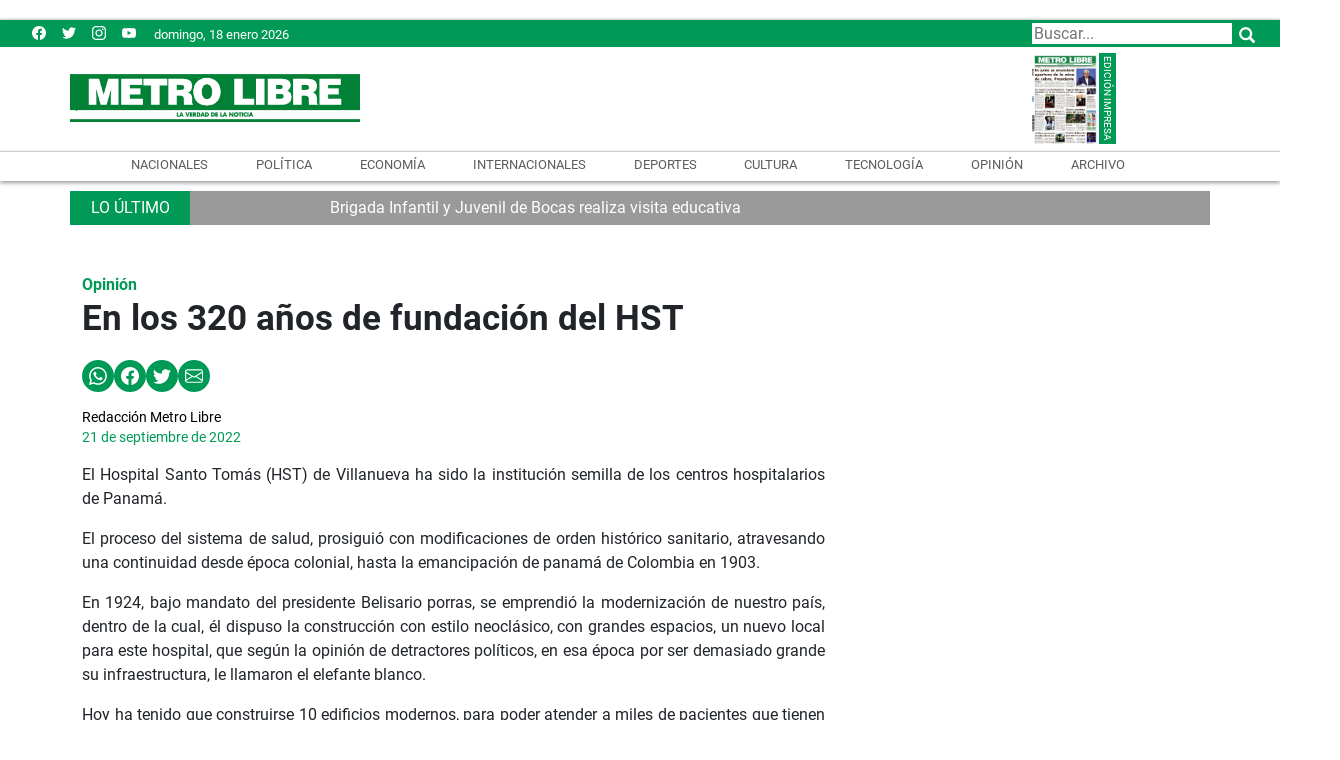

--- FILE ---
content_type: text/html
request_url: https://www.metrolibre.com/opinion/en-los-320-anos-de-fundacion-del-hst-NHML243907
body_size: 17334
content:
    <!doctype html>  <html class="ltr" dir="ltr" lang="es-PA"> <head> <meta content="text/html; charset=UTF-8" http-equiv="content-type"> <title>En los 320 años de fundación del HST</title> <link rel="shortcut icon" href="https://www.metrolibre.com/base-portlet/webrsrc/ctxvar/547888a7-4587-4159-ad93-eee9e72d66d0.png"> <link rel="icon" sizes="192x192" href="/base-portlet/webrsrc/ctxvar/4783accf-03d5-4708-99ad-e385cae96010.png"> <link rel="icon" sizes="72x72" href="/base-portlet/webrsrc/ctxvar/674512f6-b267-4100-a94e-1c6320c9a334.png"> <link rel="icon" sizes="36x36" href="/base-portlet/webrsrc/ctxvar/5734d29c-f8b5-4bd4-84af-61a51e53572b.png"> <link rel="icon" sizes="48x48" href="/base-portlet/webrsrc/ctxvar/78a7e30a-1e58-419a-b50a-24d34880e73b.png"> <link rel="icon" sizes="144x144" href="/base-portlet/webrsrc/ctxvar/29e47120-2f68-4a31-8d92-ab977011a6db.png"> <link rel="icon" sizes="96x96" href="/base-portlet/webrsrc/ctxvar/01dbb998-98ac-49a6-89c7-dd323e0c8320.png"> <style amp-custom> .mln_uppercase_mln
		{
			text-transform:uppercase
		}
		
		.mln_small-caps_mln
		{
			font-variant:small-caps
		}
		</style> <meta name="mas-notification-title" content="En los 320 años de fundación del HST"> <meta name="mas-notification-body" content="El Hospital Santo Tomás (HST) de Villanueva ha sido la institución semilla de los centros hospitalarios de Panamá. El proceso del sistema de salud, prosiguió con modificaciones de orden histórico sanitario, atravesando una continuidad desde época colonial, hasta la emancipación de panamá de Colombia"> <meta name="keywords" content="redacción metro libre" data-id="83992732" data-voc-name="author" data-voc-id="83992716"> <meta name="description" content="El Hospital Santo Tomás (HST) de Villanueva ha sido la institución semilla de los centros hospitalarios de Panamá. El proceso del sistema de salud, prosiguió con modificaciones de orden histórico sanitario, atravesando una continuidad desde época colonial, hasta la emancipación de panamá de Colombia..."> <meta property="og:type" content="Article"> <meta property="og:title" content="En los 320 años de fundación del HST"> <meta property="og:description" content="El Hospital Santo Tomás (HST) de Villanueva ha sido la institución semilla de los centros hospitalarios de Panamá. El proceso del sistema de salud, prosiguió con modificaciones de orden histórico sanitario, atravesando una continuidad desde época colonial, hasta la emancipación de panamá de Colombia..."> <meta property="og:image" content="https://www.metrolibre.com/news-portlet/getogimage/8232dc6b-f422-496e-9a45-80ea5a45bbc0.png"> <meta property="og:url" content="https://www.metrolibre.com/opinion/en-los-320-anos-de-fundacion-del-hst-NHML243907"> <meta property="og:site_name" content="www.metrolibre.com"> <meta name="ROBOTS" content="INDEX, FOLLOW"> <link rel="canonical" href="https://www.metrolibre.com/opinion/en-los-320-anos-de-fundacion-del-hst-NHML243907"> <link rel="alternate" href="https://m.metrolibre.com/opinion/en-los-320-anos-de-fundacion-del-hst-NHML243907" media="only screen and (max-width: 640px)"> <meta name="viewport" content="width=device-width, initial-scale=1"> <meta name="twitter:card" content="summary_large_image"> <meta name="twitter:site" content="@MetroLibrePTY"> <link href="https://www.metrolibre.com/base-portlet/webrsrc/theme/4dd8e47e8583c928a39b9bd1d8783768.css" rel="stylesheet" type="text/css"> <script type="text/javascript" src="/base-portlet/webrsrc/94af7c24623ea2c0d4e239360ac669c4.js"></script> <script type="text/javascript">/*<![CDATA[*/var ITER=ITER||{};ITER.CONTEXT=ITER.CONTEXT||{};ITER.CONTEXT.sections=[{sectid:"sect-99134b1485f2b6bb8046a4d89839732c"},{sectid:"sect-ed616e97416bbb72f2a42fa530435804"}];ITER.CONTEXT.isArticlePage=function(){return true};ITER.CONTEXT.articleId="ML243907";ITER.CONTEXT.contextIs=function(a){return a==="ArticlePage"};ITER.HOOK=ITER.HOOK||{};ITER.HOOK.onDisqusNewComment=function(a){};ITER.RESOURCE=ITER.RESOURCE||{};ITER.RESOURCE.Deferred=function(){var b;var a;var c=new Promise(function(e,d){b=e;a=d});c.resolve=b;c.reject=a;return c};ITER.RESOURCE.onLoad=ITER.RESOURCE.onLoad||[];ITER.RESOURCE.onInit=ITER.RESOURCE.onInit||[];ITER.RESOURCE.onLoad["util-http"]=new ITER.RESOURCE.Deferred();ITER.RESOURCE.onLoad["util-url"]=new ITER.RESOURCE.Deferred();ITER.RESOURCE.onLoad["util-cookie"]=new ITER.RESOURCE.Deferred();ITER.RESOURCE.onLoad["util-event"]=new ITER.RESOURCE.Deferred();ITER.RESOURCE.onLoad["util-message"]=new ITER.RESOURCE.Deferred();ITER.RESOURCE.onLoad.statistics=new ITER.RESOURCE.Deferred();ITER.RESOURCE.onLoad.reading=new ITER.RESOURCE.Deferred();ITER.RESOURCE.onLoad.konami=new ITER.RESOURCE.Deferred();ITER.RESOURCE.onLoad.adblock=new ITER.RESOURCE.Deferred();ITER.RESOURCE.onLoad.captcha=new ITER.RESOURCE.Deferred();ITER.RESOURCE.onLoad["iter-ui-tabs"]=new ITER.RESOURCE.Deferred();ITER.RESOURCE.onLoad["autocomplete-js"]=new ITER.RESOURCE.Deferred();ITER.RESOURCE.onLoad.form=new ITER.RESOURCE.Deferred();ITER.RESOURCE.onLoad["teaser-date"]=new ITER.RESOURCE.Deferred();ITER.RESOURCE.onLoad["search-date"]=new ITER.RESOURCE.Deferred();ITER.RESOURCE.onLoad.unregister=new ITER.RESOURCE.Deferred();ITER.RESOURCE.onLoad.recommendations=new ITER.RESOURCE.Deferred();ITER.RESOURCE.onLoad.surveys=new ITER.RESOURCE.Deferred();ITER.RESOURCE.onLoad["embed-article"]=new ITER.RESOURCE.Deferred();ITER.RESOURCE.CUSTOM=ITER.RESOURCE.CUSTOM||{};ITER.USER=ITER.USER||{};ITER.USER.id="";/*]]>*/</script> <script type="text/javascript" src="/html/js/iter-libraries/iter-util-url.js?v=4.1.17654757" defer onload="ITER.RESOURCE.onLoad['util-url'].resolve(true)"></script> <script type="text/javascript" src="/html/js/iter-libraries/iter-util-cookie.js?v=4.1.17654757" defer onload="ITER.RESOURCE.onLoad['util-cookie'].resolve(true)"></script> <script type="text/javascript" src="/html/js/iter-libraries/iter-konami.js?v=4.1.17654757" defer onload="ITER.RESOURCE.onLoad['konami'].resolve(true)"></script> <script type="text/javascript" src="/html/js/iter-libraries/iter-util-http.js?v=4.1.17654757" defer onload="ITER.RESOURCE.onLoad['util-http'].resolve(true)"></script> <script type="text/javascript" src="/html/js/iter-libraries/iter-statistics.js?v=4.1.17654757" defer onload="ITER.RESOURCE.onLoad['statistics'].resolve(true)"></script> <script type="text/javascript" src="/html/js/iter-libraries/iter-util-event.js?v=4.1.17654757" defer onload="ITER.RESOURCE.onLoad['util-event'].resolve(true)"></script> <script type="text/javascript" src="/html/js/iter-libraries/iter-reading.js?v=4.1.17654757" defer onload="ITER.RESOURCE.onLoad['reading'].resolve(true)"></script> <script type="text/javascript" src="/html/js/iter-libraries/iter-adblock.js?v=4.1.17654757" defer onload="ITER.RESOURCE.onLoad['adblock'].resolve(true)"></script> <script type="text/javascript" src="/html/js/iter-libraries/iter-recommendations.js?v=4.1.17654757" defer onload="ITER.RESOURCE.onLoad['recommendations'].resolve(true)"></script> <script type="text/javascript" src="/html/js/iter-libraries/iter-util-message.js?v=4.1.17654757" defer onload="ITER.RESOURCE.onLoad['util-message'].resolve(true)"></script> <script>/*<![CDATA[*/jQryIter.u="";/*]]>*/</script> <script type="text/javascript">/*<![CDATA[*/(function(a){a.contextSections=function(){return[{sectid:"sect-99134b1485f2b6bb8046a4d89839732c"},{sectid:"sect-ed616e97416bbb72f2a42fa530435804"}]};a.contextIsArticlePage=function(){return true};a.articleId=function(){return"ML243907"};a.contextIs=function(b){if(b=="HomePage"){return false}else{if(b=="ArticlePage"){return true}else{if(b=="SearchPage"){return false}else{if(b=="SectionPage"){return false}else{if(b=="MetadataPage"){return false}}}}}}})(jQryIter);/*]]>*/</script> <script type="text/javascript" src="https://www.metrolibre.com/base-portlet/webrsrc/theme/87a6bd8bc624c700e271420c224a2403.js"></script> <script async src="https://www.googletagmanager.com/gtag/js?id=UA-111649215-1"></script> <script>/*<![CDATA[*/window.dataLayer=window.dataLayer||[];function gtag(){dataLayer.push(arguments)}gtag("js",new Date());gtag("config","UA-111649215-1");/*]]>*/</script> <script async src="https://pagead2.googlesyndication.com/pagead/js/adsbygoogle.js"></script> <script>/*<![CDATA[*/(adsbygoogle=window.adsbygoogle||[]).push({google_ad_client:"ca-pub-2381613994914610",enable_page_level_ads:true});/*]]>*/</script> <script async src="https://securepubads.g.doubleclick.net/tag/js/gpt.js"></script> <script>/*<![CDATA[*/console.log("testing v06 - Opinión");window.googletag=window.googletag||{cmd:[]};const adsPrefix="/21837570392/";const adsMap=new Map();googletag.cmd.push(function(){googletag.defineSlot("/21837570392/TopLOGO",[728,90],"div-gpt-ad-TopLOGO").addService(googletag.pubads());if("Portada"=="Opinión"){googletag.defineSlot("/21837570392/Vtop",[700,394],"div-gpt-ad-Vtop").addService(googletag.pubads());googletag.defineSlot("/21837570392/Hvariable",[300,250],"div-gpt-ad-Hvariable").addService(googletag.pubads());googletag.defineSlot("/21837570392/HVariable2",[300,250],"div-gpt-ad-HVariable2").addService(googletag.pubads());googletag.defineSlot("/21837570392/HVariableNew3",[300,250],"div-gpt-ad-HVariableNew3").addService(googletag.pubads());googletag.defineSlot("/21837570392/HVariableNew4",[300,250],"div-gpt-ad-HVariableNew4").addService(googletag.pubads());googletag.defineSlot("/21837570392/Cuadrado2",[300,250],"div-gpt-ad-Cuadrado2").addService(googletag.pubads());googletag.defineSlot("/21837570392/Cuadrado3",[300,250],"div-gpt-ad-Cuadrado3").addService(googletag.pubads());googletag.defineSlot("/21837570392/HomeTop_728x90",[[970,90],[728,90],[1300,200]],"div-gpt-ad-HomeTop_728x90").addService(googletag.pubads());googletag.defineSlot("/21837570392/HOMESACT",[[728,90],[1300,200],[1300,250]],"div-gpt-ad-HOMESACT").addService(googletag.pubads());adsMap.set("HOME-ES-DEP",{slotName:"HOME-ES-DEP",adSizeArray:[[728,90],[1300,200]]});adsMap.set("ESVIDA",{slotName:"ESVIDA",adSizeArray:[[728,90],[1300,200]]});adsMap.set("HOMESVID",{slotName:"HOMESVID",adSizeArray:[[728,90],[1300,200]]});adsMap.set("HOME-ES-TEC",{slotName:"HOME-ES-TEC",adSizeArray:[[728,90],[1300,200]]});adsMap.set("Home-ES-Economia",{slotName:"Home-ES-Economia",adSizeArray:[[728,90],[1300,200]]});adsMap.set("Home-ES-Internacionales",{slotName:"Home-ES-Internacionales",adSizeArray:[[728,90],[1300,200]]})}else{googletag.defineSlot("/21837570392/recsecciones",[728,90],"div-gpt-ad-recsecciones").addService(googletag.pubads());googletag.defineSlot("/21837570392/cuadradosecciones",[300,250],"div-gpt-ad-cuadradosecciones").addService(googletag.pubads());googletag.defineSlot("/21837570392/CuadradoSecciones2",[300,250],"div-gpt-ad-CuadradoSecciones2").addService(googletag.pubads())}googletag.defineOutOfPageSlot("/21837570392/VideoInreadDesktop","div-gpt-ad-VideoInreadDesktop").addService(googletag.pubads());googletag.pubads().enableSingleRequest();googletag.enableServices()});/*]]>*/</script> <script async src="https://www.googletagmanager.com/gtag/js?id=G-THGY6CZTJS"></script> <script type="text/javascript">/*<![CDATA[*/window.dataLayer=window.dataLayer||[];function gtag(){dataLayer.push(arguments)}gtag("js",new Date());var canonical=(document.querySelector("link[rel=canonical]")||{}).href;if(typeof canonical==="undefined"){gtag("config","G-THGY6CZTJS")}else{gtag("config","G-THGY6CZTJS",{page_location:canonical})};/*]]>*/</script> </head> <body class=" controls-visible signed-out public-page" itemscope itemtype="http://schema.org/NewsArticle"> <script type="text/javascript">/*<![CDATA[*/jQryIter(document).on("click",".ui-accordion-header",function(){jQryIter(window).resize()});Promise.all([ITER.RESOURCE.onLoad.adblock,ITER.RESOURCE.onLoad.masTracker]).then(function(){if(typeof ITER.HOOK.configureAdblock==="function"){ITER.HOOK.configureAdblock()}ITER.ADBLOCK.init(83989904,"passive","Ad-Container Ad-label Ad-leaderboard AdBorder AdBox AdContainer-Sidebar AdSense AdsRec Ads_4 BannerAd GalleryViewerAdSuppress GeminiAdItem MediumRectangleAdPanel NGOLocalFooterAd PremiumObitAdBar RelatedAds RightAdWrapper SidekickItem-Ads SponsoredLinks SponsoredResults SummaryPage-HeaderAd TopAd TopAdContainer WP_Widget_Ad_manager WikiaTopAds _SummaryPageHeaderAdView _SummaryPageSidebarStickyAdView _ap_adrecover_ad _has-ads a-ad ad--desktop ad--header ad--inner ad--leaderboard ad--mpu ad--sidebar ad--sponsor-content ad--top ad-1 ad-160 ad-160-600 ad-160-above ad-160x600 ad-2 ad-3 ad-300 ad-300-250 ad-300x250 ad-300x600 ad-4 ad-5 ad-728-90 ad-728x90 ad-Leaderboard ad-alsorectangle ad-atf ad-atf-medRect ad-background ad-banner ad-banner-container ad-banner-image ad-banner-top ad-bar ad-below ad-billboard ad-block ad-bottom ad-box-wrapper ad-break ad-card ad-cell ad-center ad-centered ad-codes ad-column ad-container--featured_videos ad-container--leaderboard ad-container-300x250 ad-container-left ad-container-top ad-content ad-custom-size ad-desktop ad-disclaimer ad-div ad-entity-container ad-ex ad-fadeup ad-fixed ad-footer ad-frame ad-google ad-gpt ad-hdr ad-head ad-header ad-header-container ad-holder ad-horizontal ad-icon ad-in-post ad-inline ad-inner ad-inserter ad-inserter-widget ad-item ad-label ad-leader ad-leaderboard ad-leaderboard-top ad-left ad-line ad-link ad-location ad-marker ad-med-rect ad-medium-two ad-microsites ad-midleader ad-mobile ad-mobile-banner ad-mpu ad-mrec ad-one ad-panel ad-placeholder ad-placement ad-position ad-right ad-row ad-s-rendered ad-section ad-side ad-sidebar ad-size-leaderboard ad-size-medium-rectangle-flex ad-sky ad-skyscraper ad-slot ad-slot--top-banner-ad ad-slot-container ad-slot-sidebar-b ad-source ad-space ad-spacer ad-spot ad-square ad-stack ad-sticky ad-sticky-container ad-tag ad-text ad-title ad-tl1 ad-top ad-top-banner ad-tower ad-transition ad-unit ad-unit-container ad-unit-label ad-unit-wrapper ad-vertical ad-wide ad-widget ad-wireframe-wrapper ad-with-header-wrapper ad-wrap ad-wrapper ad-zone ad01 ad300 ad300x250 ad300x600 ad728 ad728x90 adBanner adBlock adBox adColumn adContent adDiv adFrame adFull adHeader adLabel adLoaded adOuterContainer adRight adSense adSlot adSpace adTop adUnit adWrap adWrapper ad_300 ad_300_250 ad_300_600 ad_468x60 ad_728_90 ad__container ad__content ad__wrapper-element ad_adInfo ad_area ad_banner ad_block ad_bottom ad_box ad_boxright1 ad_container ad_crown ad_default ad_desktop ad_footer ad_fullwidth ad_global_header ad_halfpage ad_label ad_label_method ad_leaderboard_atf ad_native ad_native_xrail ad_note ad_placeholder ad_placement ad_right ad_slug_table ad_space ad_spot ad_text ad_top ad_unit ad_wrap ad_wrapper ad_xrail ad_xrail_top ad_zone adbar adbottom adbox-rectangle adbox-wrapper adboxtop adchoices adchoices-link adcode add300 addisclaimer adframe adinjwidget adlateral adlink adloaded admarker admz adops adplace adrect adright adrotate_widgets adrow ads--sidebar ads--top ads-block ads-bottom ads-box ads-footer ads-in-content ads-label ads-large ads-left ads-main ads-post ads-right ads-section ads-sidebar ads-text ads-to-hide ads-top ads-widget ads-wrapper ads1 ads160-600 ads160_600-widget adsBox ads_300 ads__sidebar ads_ad_box ads_ad_box2 ads_by ads_code ads_container ads_div ads_google ads_header ads_label ads_top adsanity-group adsbillboard adsblock adsbox adsbygoogle adsense-block adsense_single adsense_wrapper adsitem adslisting adslisting2 adslistingz adsload adslot adslot_1 adslot_2 adslot_3 adspace-widget adspacer adspot adspot1 adsrecnode adssidebar2 adstop adswidget adtag adtester-container adtop adunit adunit-middle adunitContainer adv-border adv-container adv-label adv-slide-block-wrapper adv_left advads-widget advads_widget advert-block advert-box advert-container advert-content advert-leaderboard advert-mpu advert-text advert1 advert2 advertBox advertCont advertContainer advert_top advertisement-box advertisement-container advertisement-text advertisement-top advertisementBanner advertisement_box advertising-block advertising-content adverts adwords adwrap-widget afs_ads after-post-ad afw_ad article-ad-bottom article-adv-right-sideBar article-view__footer-ad article_ad aside-ad atf-ad-medRect b_ads banner-300x250 banner-728x90 banner-ad banner160x600 banner_160x600 banner_728x90 banner_ad bannerad bannervcms bbccom_advert bean-advertisment below-next-nativeads betteradscontainer big-ad big-ads bigbox-ad billboard-ad billboard-ads block-ads block-dfp block1--ads blogAd body-top-ads bomAd bottom-ad bottom-ad-container bottom-ads bottom-main-adsense bottomAd bottomBannerAd bottom_ad bottom_ads bottomad bottomads box-ad box-advert box-recommend-ad breaker-ad browse-banner_ad bsa_it_ad bsac bsac-container bullet-sponsored-links-gray bunyad-ad bxad c-ad can_ad_slug carbon_ads card--article-ad center-ad chitikaAdBlock cm-ad cmAd cns-ads-stage column-ad contained-ad-container contained-ad-shaft contained-ad-wrapper container_ad content-ad content-ads content-list__ad-label contentAd contentAds content_ad content_ads contentad cta-ad cube-ad custom-ads dcmads desktop-ad desktop-ads desktop_ad detail-ad dfp-ad dfp-slot dfp-tag-wrapper dfp-wrapper dfp_ad dfp_slot dianomi-ad dikr-responsive-ads-slot display-ad div_adv300 dmRosMBAdBox earAdv easyAdsBox entry-ad etad ezAdsense ezo_ad ezoic-ad featured-ads featured_ad feed-ad feed-s-update--is-sponsored feed-shared-post-meta--is-sponsored feed-shared-update--is-sponsored first-ad following-ad following-ad-container footad footer-ad footer-advert footer-leaderboard-ad footerad fortune-ad-tag__leaderboard fp-ads full-ad full-width-ad full-width-ad-container g1-advertisement g_ad general_banner_ad generic-ad-module google-ad google-ad-container google-ad-iframe google-ads google-adsense googleAd googleAds google_ad google_ads google_ads_v3 gpt-ad header-ad header-ad-wrapper header-top-ad headerAd header__ad header_ad heatmapthemead_ad_widget herald-ad hero-ad home-ad home-ads home-top-right-ads home_advertisement horizontalAdText horizontal_ad hp_adv300x250 hp_advP1 ht_ad_widget iAdserver iconads iframe-ad img_ad imuBox in-content-ad inline-ad inlinead innerAds internal_ad interstitial-ad ipsAd is-sponsored item-container-ad iw-leaderboard-ad js-ad js-ad-hover js-ad-slot js-ad-static js-dfp-ad js-native-ad js-stream-ad js-stream-featured-ad js_contained-ad-container layout-ad lazyadslot lbc-ad leader-ad leaderboard-ad leaderboard-ad-container leaderboard-ad-module leaderboard_ad left-ad leftAd ligatus logo-ad lower-ad lx_ad_title m-ad m-header-ad m-header-ad--slot m-in-content-ad m-in-content-ad--slot m-in-content-ad-row main-ad mediumRectangleAd member-ads middle-ad middleBannerAd mmads mobads mobile-ad module-ads moduleAdSpot mom-ad mp-ad mpu-ad mpu_container mvp-ad-label mvp-feat1-list-ad mvp-widget-ad mvp_ad_widget myAds native-ad native-ad-item native-leaderboard-ad nativeAd native_ad nav-ad newsad ob_ads_header ob_container onf-ad openx overlay-ad page-ad pagefair-acceptable panel-ad panel-ad-mr partner-overlay-top-ad pencil-ad-section player-leaderboard-ad-wrapper pm-ad-zone post-ad post-ads post__inarticle-ad-template poster-ad-asset-module profile-ad-container proper-ad-unit pubDesk quads-ad1_widget quads-ad2 quads-ad4 quads-location rail-ad region-top-ad reklam2 reklama reklama1 responsive-ads right-ad right-ads right-rail-ad rightAd rightAd1 rightColumnAd right_ad right_side_ads rightads rmx-ad s_ad_160x600 s_ad_300x250 sam_ad search-ad section-ads sgAd side-ad side-ads side-ads-container side-ads_sticky-group side-advert sideAd sideAdv-wrapper sidead sidebar-ad sidebar-ad-slot sidebar-ad-wrapper sidebar-ads sidebar-advertisement sidebarAd sidebar_ad_1 sidebar_ad_2 sidebar_ad_3 sidebar_ad_container sidebar_ads sidebar_right_ad single-ad single_ad sister-ads skyscraper_ad slide-ad sponsor-block sponsor-logo sponsor-text sponsored-content sponsored-headlines sponsored-inmail sponsored-inmail-legacy sponsored-link sponsored-links sponsored_ad sponsored_content sponsors-box sponsorshipbox squareAd square_ad squaread sr-in-feed-ads standalone-ad-container static-ad sticky-ad sticky-ad-container sticky-ad-wrapper sticky-sidebar-ad stickyad story-ad-container str-300x250-ad strawberry-ads stream-ad td-a-ad td-a-rec-id-custom_ad_1 td-a-rec-id-custom_ad_2 td-a-rec-id-custom_ad_3 td-a-rec-id-custom_ad_4 td-a-rec-id-custom_ad_5 td-adspot-title td-header-ad-wrap textad themonic-ad2 tile-ad tmsads toolbar-ad top-300-ad top-ad top-ad-container top-adv top-advert top-advertisement top-banner-ad-container top-leaderboard-ad top_ad topads trc-content-sponsored trc-content-sponsoredUB type-ad variableHeightAd vce-ad-below-header vce-ad-container vce_adsense_expand vce_adsense_widget vce_adsense_wrapper verticalAdText vertical_ad view-advertisements view-id-advertisements vuukle-ads w_ad wdt_ads widead widget-ad widget-ads widget-gpt2-ami-ads widget_ad_widget widget_adrotate_widgets widget_ads widget_advert widget_arvins_ad_randomizer widget_better-ads widget_cpxadvert_widgets widget_evolve_ad_gpt_widget widget_newscorpau_ads wikia-ad wpInsertAdWidget wpInsertInPostAd wpmrec wppaszone wpproaddlink yom-ad zmgad-full-width zmgad-right-rail adblock-iter","/html/js/iter/blockadblock.js","4.0.252.4",MAS.TRACKER)});/*]]>*/</script> <div class="iter-page-frame"> <header class="iter-header-wrapper" id="iter-header-wrapper">  <div class="portlet-boundary portlet-static-end portlet-nested-portlets"> <div id="ly-header-desktop" class="ly-header-desktop nopadding"> <div class="container-header0 container row nopadding"> <div class="top-pub col portlet-column nopadding" id="top-pub"> </div> </div> <div class="container-header1 container-fluid nopadding row bg-ready bg-ready-1"> <div class="container-header container row top nopadding"> <div class="h-r01-c01 col-xs-12 col-sm-4 portlet-column nopadding" id="h-r01-c01"> <div id="" class="portlet-boundary portlet-static-end htmlcontainer-portlet"> <div> <ul class="social"> <li><a href="https://www.facebook.com/Metrolibre/" target="_blank" title="Facebook"> <svg role="img" viewbox="0 0 24 24" xmlns="http://www.w3.org/2000/svg"> <title>Facebook icon</title> <svg class="socialicon" role="img" viewbox="0 0 24 24" xmlns="http://www.w3.org/2000/svg"> <title>Facebook icon</title> <path d="M23.9981 11.9991C23.9981 5.37216 18.626 0 11.9991 0C5.37216 0 0 5.37216 0 11.9991C0 17.9882 4.38789 22.9522 10.1242 23.8524V15.4676H7.07758V11.9991H10.1242V9.35553C10.1242 6.34826 11.9156 4.68714 14.6564 4.68714C15.9692 4.68714 17.3424 4.92149 17.3424 4.92149V7.87439H15.8294C14.3388 7.87439 13.8739 8.79933 13.8739 9.74824V11.9991H17.2018L16.6698 15.4676H13.8739V23.8524C19.6103 22.9522 23.9981 17.9882 23.9981 11.9991Z"></path> </svg> </svg></a></li> <li><a href="https://twitter.com/metrolibrepty" title="Twitter" target="_blank"> <svg role="img" viewbox="0 0 24 24" xmlns="http://www.w3.org/2000/svg"> <title>Twitter icon</title> <path d="M23.954 4.569c-.885.389-1.83.654-2.825.775 1.014-.611 1.794-1.574 2.163-2.723-.951.555-2.005.959-3.127 1.184-.896-.959-2.173-1.559-3.591-1.559-2.717 0-4.92 2.203-4.92 4.917 0 .39.045.765.127 1.124C7.691 8.094 4.066 6.13 1.64 3.161c-.427.722-.666 1.561-.666 2.475 0 1.71.87 3.213 2.188 4.096-.807-.026-1.566-.248-2.228-.616v.061c0 2.385 1.693 4.374 3.946 4.827-.413.111-.849.171-1.296.171-.314 0-.615-.03-.916-.086.631 1.953 2.445 3.377 4.604 3.417-1.68 1.319-3.809 2.105-6.102 2.105-.39 0-.779-.023-1.17-.067 2.189 1.394 4.768 2.209 7.557 2.209 9.054 0 13.999-7.496 13.999-13.986 0-.209 0-.42-.015-.63.961-.689 1.8-1.56 2.46-2.548l-.047-.02z"></path> </svg></a></li> <li><a href="https://www.instagram.com/metrolibre/" target="_blank" title="mail"> <svg role="img" viewbox="0 0 24 24" xmlns="http://www.w3.org/2000/svg"> <title>Instagram icon</title> <path d="M12 0C8.74 0 8.333.015 7.053.072 5.775.132 4.905.333 4.14.63c-.789.306-1.459.717-2.126 1.384S.935 3.35.63 4.14C.333 4.905.131 5.775.072 7.053.012 8.333 0 8.74 0 12s.015 3.667.072 4.947c.06 1.277.261 2.148.558 2.913.306.788.717 1.459 1.384 2.126.667.666 1.336 1.079 2.126 1.384.766.296 1.636.499 2.913.558C8.333 23.988 8.74 24 12 24s3.667-.015 4.947-.072c1.277-.06 2.148-.262 2.913-.558.788-.306 1.459-.718 2.126-1.384.666-.667 1.079-1.335 1.384-2.126.296-.765.499-1.636.558-2.913.06-1.28.072-1.687.072-4.947s-.015-3.667-.072-4.947c-.06-1.277-.262-2.149-.558-2.913-.306-.789-.718-1.459-1.384-2.126C21.319 1.347 20.651.935 19.86.63c-.765-.297-1.636-.499-2.913-.558C15.667.012 15.26 0 12 0zm0 2.16c3.203 0 3.585.016 4.85.071 1.17.055 1.805.249 2.227.415.562.217.96.477 1.382.896.419.42.679.819.896 1.381.164.422.36 1.057.413 2.227.057 1.266.07 1.646.07 4.85s-.015 3.585-.074 4.85c-.061 1.17-.256 1.805-.421 2.227-.224.562-.479.96-.899 1.382-.419.419-.824.679-1.38.896-.42.164-1.065.36-2.235.413-1.274.057-1.649.07-4.859.07-3.211 0-3.586-.015-4.859-.074-1.171-.061-1.816-.256-2.236-.421-.569-.224-.96-.479-1.379-.899-.421-.419-.69-.824-.9-1.38-.165-.42-.359-1.065-.42-2.235-.045-1.26-.061-1.649-.061-4.844 0-3.196.016-3.586.061-4.861.061-1.17.255-1.814.42-2.234.21-.57.479-.96.9-1.381.419-.419.81-.689 1.379-.898.42-.166 1.051-.361 2.221-.421 1.275-.045 1.65-.06 4.859-.06l.045.03zm0 3.678c-3.405 0-6.162 2.76-6.162 6.162 0 3.405 2.76 6.162 6.162 6.162 3.405 0 6.162-2.76 6.162-6.162 0-3.405-2.76-6.162-6.162-6.162zM12 16c-2.21 0-4-1.79-4-4s1.79-4 4-4 4 1.79 4 4-1.79 4-4 4zm7.846-10.405c0 .795-.646 1.44-1.44 1.44-.795 0-1.44-.646-1.44-1.44 0-.794.646-1.439 1.44-1.439.793-.001 1.44.645 1.44 1.439z"></path> </svg></a></li> <li><a target="_blank" href="https://www.youtube.com/c/metrolibrepty" title="youtube"> <svg role="img" xmlns="http://www.w3.org/2000/svg" viewbox="0 0 24 24"> <title>YouTube icon</title> <path d="M23.495 6.205a3.007 3.007 0 0 0-2.088-2.088c-1.87-.501-9.396-.501-9.396-.501s-7.507-.01-9.396.501A3.007 3.007 0 0 0 .527 6.205a31.247 31.247 0 0 0-.522 5.805 31.247 31.247 0 0 0 .522 5.783 3.007 3.007 0 0 0 2.088 2.088c1.868.502 9.396.502 9.396.502s7.506 0 9.396-.502a3.007 3.007 0 0 0 2.088-2.088 31.247 31.247 0 0 0 .5-5.783 31.247 31.247 0 0 0-.5-5.805zM9.609 15.601V8.408l6.264 3.602z"></path> </svg></a></li> </ul> </div> </div> <div id="" class="portlet-boundary portlet-static-end date-portlet"> <div class="updatedSiteBlock"> <div class="updatedSiteTextBefore"></div> <div class="updatedSiteDate"> domingo, 18 enero 2026 
           </div> <div class="updatedSiteTime"></div> <div class="updatedSiteTextAfter"></div> </div> </div> </div> <div class="h-r01-c02 col-xs-12 col-sm-4 portlet-column nopadding" id="h-r01-c02"> <div id="" class="portlet-boundary portlet-static-end htmlcontainer-portlet"> <div> <div> <a class="header-logo" href="/"> </a> </div> </div> </div> </div> <div class="h-r01-c03 col-xs-12 col-sm-4 portlet-column nopadding" id="h-r01-c03"> <div id="1311216828" class="portlet-boundary portlet-static-end advanced-search-portlet"> <span class="iter-field iter-field-text"> <span class="iter-field-content"> <span class="iter-field-element"> <input id="_1311216828_keywords" type="text" value="" name="keywords" inlinefield="true" class="iter-field-input iter-field-input-text" onkeydown="javascript:_1311216828_onKeyEnterSearch(event)" placeholder=""> </span> </span> </span> <span class="iter-button iter-button-submit"> <span class="iter-button-content"> <input id="_1311216828_search" type="submit" name="search" value="" class="iter-button-input iter-button-input-submit" onclick="javascript:_1311216828_onClickSearch()"> </span> </span> <script type="text/javascript">/*<![CDATA[*/function _1311216828_cleanKeywords(i){var j="";var h="";for(var f=0;f<i.length;f++){var g=i[f];if(!(g=="/"||g=="\\"||g=="~"||g=="!"||g=="("||g==")")){h+=g}else{h+=" "}}h=encodeURIComponent(h);for(var f=0;f<h.length;f++){var g=h[f];if(g=="'"){j+="%27"}else{j+=g}}return j}function _1311216828_onClickSearch(){var e=_1311216828_cleanKeywords(jQryIter("#_1311216828_keywords").val());if(e.length>0){var d="/busquedas/-/search/";var f="/false/false/19840118/20260118/date/true/true/0/0/meta/0/0/0/1";window.location.href=d+e+f}}function _1311216828_onKeyEnterSearch(b){if(b.keyCode==13){_1311216828_onClickSearch()}};/*]]>*/</script> </div> </div> </div> </div> <div class="container-header2 container nopadding row"> <div class="container-header container row top nopadding"> <div class="h-r02-c01 col-xs-3 col-sm-3 col-md-3 col-lg-3  portlet-column nopadding" id="h-r02-c01"> <div id="" class="portlet-boundary portlet-static-end htmlcontainer-portlet"> <div> <div> <a class="header-logo" href="/"> </a> </div> </div> </div> </div> <div class="h-r02-c02 col-xs-5 col-sm-7 col-md-7 col-lg-7 portlet-column nopadding" id="h-r02-c02">  <div id="" class="portlet-boundary portlet-static-end adcontainer-portlet"> <div> </div> </div>  <div id="" class="portlet-boundary portlet-static-end adcontainer-portlet"> <div> <div id="div-gpt-ad-TopLOGO" class="text-center"> <script>/*<![CDATA[*/console.log("TopLOGO");googletag.cmd.push(function(){googletag.display("div-gpt-ad-TopLOGO")});/*]]>*/</script> </div> </div> </div> </div> <div class="h-r02-c03 col-xs-1 col-sm-1 col-md-1 col-lg-1 portlet-column nopadding" id="h-r02-c03"> <div id="3363225111" class="portlet-boundary portlet-static-end teaser-viewer-portlet"> <section class="noticias"> <article class=" article element  full-access norestricted" iteridart="HN19141215"> <div class="IMG_2 odd n1 "> <div class="media_block"> <a href="https://epaper.metrolibre.com/epaper/" target="_blank"> <div class="multimedia_capa"> <div class="multimediaIconMacroWrapper">  <div frame="crop_vertical" style="position: relative; width: 100%; padding-top: 141.64%;"> <img itercontenttypein="TeaserImage" itercontenttypeout="Image" src="//www.metrolibre.com/binrepository/706x1000/0c0/0d0/none/83989904/RXRM/ml-20260116-a-001_101-12326957_20260115194721.jpg" srcset="//www.metrolibre.com/binrepository/706x1000/0c0/0d0/none/83989904/RXRM/ml-20260116-a-001_101-12326957_20260115194721.jpg 706w,//www.metrolibre.com/binrepository/588x833/0c0/0d0/none/83989904/RXRK/ml-20260116-a-001_101-12326957_20260115194721.jpg 588w,//www.metrolibre.com/binrepository/471x667/0c0/0d0/none/83989904/RXRS/ml-20260116-a-001_101-12326957_20260115194721.jpg 471w,//www.metrolibre.com/binrepository/353x500/0c0/0d0/none/83989904/RXRV/ml-20260116-a-001_101-12326957_20260115194721.jpg 353w,//www.metrolibre.com/binrepository/300x425/0c0/0d0/none/83989904/RXRV/ml-20260116-a-001_101-12326957_20260115194721.jpg 300w" width="706" height="1000" style="bottom: 0; left: 0; top: 0; right: 0;
height: auto; width: auto;
max-height: 100%; max-width: 100%;
display: block; position: absolute; margin: auto;" iterimgid="101-12326957" sizes="100vw" alt="Portada del 16 de enero de 2026" title="Portada del 16 de enero de 2026"> </div>  <span class="  right top"></span> </div> </div> </a> </div> </div> </article> </section> </div> </div> <div class="h-r02-c04 col-xs-1 col-sm-1 col-md-1 col-lg-1 portlet-column nopadding" id="h-r02-c04"> <div id="1949245685" class="portlet-boundary portlet-static-end teaser-viewer-portlet"> </div> </div> </div> </div> <div class="container-menu container-fluid nopadding row"> <div class="container row top nopadding"> <div class="menu-col col portlet-column nopadding" id="menu-col"> <div id="1856896061" class="portlet-boundary portlet-static-end menu-portlet menu_header"> <div id="menu_1856896061" class="menu_secc "> <div class="nav-dropdown nav noSubNav"> <ul class="parent-nav lst cf"> <li class="lst-item tabnav  sect-143 sect-35b01da59ec4d85b123da47d5dec59aa"> <a href="/nacionales" class="tab-item lnk" title="Nacionales"> <span class="iconBefore"></span> <span class="sectionName">Nacionales</span> <span class="iconAfter"></span> </a> </li> <li class="lst-item tabnav  sect-144 sect-66f1187460dfae97c9ee3973de80eaf5"> <a href="/politica" class="tab-item lnk" title="Política"> <span class="iconBefore"></span> <span class="sectionName">Política</span> <span class="iconAfter"></span> </a> </li> <li class="lst-item tabnav  sect-145 sect-a7a2c50350e77aef3d46a32bd9c5c07a"> <a href="/economia" class="tab-item lnk" title="Economía"> <span class="iconBefore"></span> <span class="sectionName">Economía</span> <span class="iconAfter"></span> </a> </li> <li class="lst-item tabnav  sect-146 sect-e3514307873fdde929fced61a0b45da1"> <a href="/internacionales" class="tab-item lnk" title="Internacionales"> <span class="iconBefore"></span> <span class="sectionName">Internacionales</span> <span class="iconAfter"></span> </a> </li> <li class="lst-item tabnav  sect-147 sect-41379d48a18850be3e9c288f40255fb0"> <a href="/deportes" class="tab-item lnk" title="Deportes"> <span class="iconBefore"></span> <span class="sectionName">Deportes</span> <span class="iconAfter"></span> </a> </li> <li class="lst-item tabnav  sect-148 sect-01cd3636cd3d3661a8ccd53ef1ce7d08"> <a href="/cultura" class="tab-item lnk" title="Cultura"> <span class="iconBefore"></span> <span class="sectionName">Cultura</span> <span class="iconAfter"></span> </a> </li> <li class="lst-item tabnav  sect-149 sect-e851594d0376dac0f0696478d54665c8"> <a href="/tecnologia" class="tab-item lnk" title="Tecnología"> <span class="iconBefore"></span> <span class="sectionName">Tecnología</span> <span class="iconAfter"></span> </a> </li> <li class="lst-item tabnav  sect-150 sect-ed616e97416bbb72f2a42fa530435804"> <a href="/opinion" class="tab-item lnk" title="Opinión"> <span class="iconBefore"></span> <span class="sectionName">Opinión</span> <span class="iconAfter"></span> </a> </li> <li class="lst-item tabnav  sect-151 sect-4074aaa4d23daa2ae9fab5e2b2d29adb"> <a href="https://epaper.metrolibre.com/epaper/" rel="nofollow noopener noreferrer" class="tab-item lnk" target="_blank" title="Archivo"> <span class="iconBefore"></span> <span class="sectionName">Archivo</span> <span class="iconAfter"></span> </a> </li> </ul> </div> </div> </div> </div> </div> </div> <div class="container-header5 container nopadding row"> <div class="container-header container row top floating-header nopadding"> <div class="h-r05-c01 col portlet-column nopadding" id="h-r05-c01"> <div id="" class="portlet-boundary portlet-static-end dayly-topics-portlet container-temas mb-4"> <div class="temas-dia"> <div class="tema1" data-categoryid="-1"> <div class="icono-tema-anterior"></div> <div class="texto-tema"> <a href="/nacionales/brigada-infantil-y-juvenil-de-bocas-del-toro-realiza-visita-educativa-a-estacion-bomberil-en-panama-KB19189425">Brigada Infantil y Juvenil de Bocas realiza visita educativa</a> </div> <div class="icono-tema-posterior"></div> </div> <div class="separador-tema"></div> <div class="tema2" data-categoryid="-1"> <div class="icono-tema-anterior"></div> <div class="texto-tema"> <a href="/internacionales/rescatistas-indonesios-encuentran-restos-de-avioneta-desaparecida-OB19187977">Rescatistas indonesios encuentran restos de avioneta</a> </div> <div class="icono-tema-posterior"></div> </div> <div class="separador-tema"></div> <div class="tema3" data-categoryid="-1"> <div class="icono-tema-anterior"></div> <div class="texto-tema"> <a href="/nacionales/mas-de-300-personas-participaron-en-jornada-de-salud-en-boquete-IB19189111">Más de 300 personas participaron en jornada de salud</a> </div> <div class="icono-tema-posterior"></div> </div> <div class="clear"></div> </div> </div> </div> </div> </div> </div> </div> </header> <div class="iter-content-wrapper iter-droppable-zone" id="iter-content-wrapper"> <div id="main-content" class="content ly-detail" role="main"> <div class="container"> <div class="row r01"> <div class="col portlet-column nopadding" id="d-r01"> <div id="" class="portlet-boundary portlet-static-end content-viewer-portlet last full-access norestricted"> <script type="application/ld+json"> {
		"@context": "https://schema.org",
		"@type": "NewsArticle",
		"mainEntityOfPage": "https://www.metrolibre.com:443/opinion/en-los-320-anos-de-fundacion-del-hst-NHML243907",
		"name": "En los 320 años de fundación del HST",
		"headline": "En los 320 años de fundación del HST",
		"description": " El Hospital Santo Tomás (HST) de Villanueva ha sido la institución semilla de los centros hospitalarios de Panamá.   El proceso del sistema de salud, prosiguió con modificaciones de orden histórico sanitario, atravesando una continuidad desde época colonial, hasta la emancipación de panamá de Colombia en 1903.   En 1924, bajo mandato del presidente Belisario porras, se emprendió la modernización de nuestro país, dentro de la cual, él dispuso la construcción con estilo neoclásico, con grandes espacios, un nuevo local para este hospital, que según la opinión de detractores políticos, en esa época por ser demasiado grande su infraestructura, le llamaron el elefante blanco.   Hoy ha tenido que construirse 10 edificios modernos, para poder atender a miles de pacientes que tienen este centro hospitalario, como el hospital del pueblo.   Con el apoyo y experiencia tomada del Hospital Santo Tomás, surge el origen histórico de nuevas ramas de atención hospitalaria , el Instituto Oncológico Nacional, antes el Radiológico o Centro Cancerológico, y el Hospital del Niño, cuando en 1944 el Estado tomo conciencia de la perentoria necesidad de la especialización pediátrica y oncológica que debía independizarse del Hospital Santo Tomás.   Hoy ambos hospitales son de orgullo nuestro y estamos seguros, con los avances de infraestructuras y tecnológicos que se propone el gobierno, serán pronto el oasis de miles de panameños que hoy enfrentan un desierto inseguro en las actuales condiciones físicas de sus infraestructuras.   En pleno siglo XXI, ese ‘Elefante blanco’, enfrentó el salto mundial de la ofensiva mortal de la pandemia del Covid 19, una de las peores amenazas que ha atravesado en los últimos tiempos el planeta, pero gracias a un liderazgo continuo de las autoridades ministeriales, de un Patronato incansable, junto al Director Médico y su equipo, que sin temores ni rendiciones, permanecieron presentes, creando barreras infranqueables, creando programas, políticas , medidas de bioseguridad , salvaguardando la vida humana, en estos largos meses. A ellos nuestro reconocimiento, sé que lo hago en nombre de miles de colaboradores que no podrían hoy escribir plasmando estos hechos, pero que los guardan en su corazón. Con la estrategia de renovación y actualización científica, los Departamentos de Medicina, Ginecología, Cirugía, Diagnóstico, Áreas Críticas, Técnicos de Apoyo, Docencia e Investigación y de Enfermería, han de mostrado su infatigable labor con el apoyo de los diferentes Servicios Médicos, para que este nosocomio, pueda estar en el sitial que hoy honra al sistema de salud de Panamá y de la región.   Enhorabuena al Fray Juan de Arguelles, que el 22 de septiembre de 1702, comunicó al Rey Felipe V de Borbón que se había fundado en la ciudad de panamá, un hospicio que se llamaría con su autorización, Hospital Santo Tomás de Villanueva. Hoy se cumplen 320 años. Felicidades a todos/as.   *Abogada-periodista.   Raquel ‘Tita’ Méndez   titamendez@hotmail.com ",
		"url": "https://www.metrolibre.com:443/opinion/en-los-320-anos-de-fundacion-del-hst-NHML243907",
		"thumbnailUrl": "https://www.metrolibre.com:443",
		"datePublished": "2022-09-21T19:21:36",
		"dateCreated": "2022-09-21T19:21:36",
		"dateModified": "2022-09-21T19:21:36",
		"articleSection": "Opinión",
				"keywords": [],
		"author": [{
			"@type": "Person",
			"name": "Redacción Metro Libre",
			"url": "https://www.metrolibre.com:443/cronologia/-/meta/redaccion-metro-libre"
		}],
		"image": {
          "@type": "ImageObject",
          "url": "https://www.metrolibre.com:443",
          "width": 600,
		  "height": 370
        },
		"publisher": {
          "@type": "Organization",
          "name": "Metro Libre",
          "logo": {
            "@type": "ImageObject",
            "url": "https://www.metrolibre.com:443https://www.metrolibre.com/base-portlet/webrsrc/ctxvar/f77ccfb1-a68c-4dbb-b5f1-cab8ebdd2584.png"
          }
        },
		"sameAs" : [
			"https://www.facebook.com/Metrolibre/",
			"https://twitter.com/metrolibrepty"
		],
		"articleBody": "&lt;p idp=&#034;512909&#034; name=&#034;04 Texto Principal 01-Black&#034; next=&#034;04 Texto Principal 01&#034; nextc=&#034;805256&#034;&gt;El Hospital Santo Tomás (HST) de Villanueva ha sido la institución semilla de los centros hospitalarios de Panamá. &lt;p idp=&#034;512909&#034; name=&#034;04 Texto Principal 01-Black&#034; next=&#034;04 Texto Principal 01&#034; nextc=&#034;805256&#034;&gt;El proceso del sistema de salud, prosiguió con modificaciones de orden histórico sanitario, atravesando una continuidad desde época colonial, hasta la emancipación de panamá de Colombia en 1903. &lt;p idp=&#034;512909&#034; name=&#034;04 Texto Principal 01-Black&#034; next=&#034;04 Texto Principal 01&#034; nextc=&#034;805256&#034;&gt;En 1924, bajo mandato del presidente Belisario porras, se emprendió la modernización de nuestro país, dentro de la cual, él dispuso la construcción con estilo neoclásico, con grandes espacios, un nuevo local para este hospital, que según la opinión de detractores políticos, en esa época por ser demasiado grande su infraestructura, le llamaron el elefante blanco. &lt;p idp=&#034;512909&#034; name=&#034;04 Texto Principal 01-Black&#034; next=&#034;04 Texto Principal 01&#034; nextc=&#034;805256&#034;&gt;Hoy ha tenido que construirse 10 edificios modernos, para poder atender a miles de pacientes que tienen este centro hospitalario, como el hospital del pueblo. &lt;p idp=&#034;512909&#034; name=&#034;04 Texto Principal 01-Black&#034; next=&#034;04 Texto Principal 01&#034; nextc=&#034;805256&#034;&gt;Con el apoyo y experiencia tomada del Hospital Santo Tomás, surge el origen histórico de nuevas ramas de atención hospitalaria , el Instituto Oncológico Nacional, antes el Radiológico o Centro Cancerológico, y el Hospital del Niño, cuando en 1944 el Estado tomo conciencia de la perentoria necesidad de la especialización pediátrica y oncológica que debía independizarse del Hospital Santo Tomás. &lt;p idp=&#034;512909&#034; name=&#034;04 Texto Principal 01-Black&#034; next=&#034;04 Texto Principal 01&#034; nextc=&#034;805256&#034;&gt;Hoy ambos hospitales son de orgullo nuestro y estamos seguros, con los avances de infraestructuras y tecnológicos que se propone el gobierno, serán pronto el oasis de miles de panameños que hoy enfrentan un desierto inseguro en las actuales condiciones físicas de sus infraestructuras. &lt;p idp=&#034;512909&#034; name=&#034;04 Texto Principal 01-Black&#034; next=&#034;04 Texto Principal 01&#034; nextc=&#034;805256&#034;&gt;En pleno siglo XXI, ese ‘Elefante blanco’, enfrentó el salto mundial de la ofensiva mortal de la pandemia del Covid 19, una de las peores amenazas que ha atravesado en los últimos tiempos el planeta, pero gracias a un liderazgo continuo de las autoridades ministeriales, de un Patronato incansable, junto al Director Médico y su equipo, que sin temores ni rendiciones, permanecieron presentes, creando barreras infranqueables, creando programas, políticas , medidas de bioseguridad , salvaguardando la vida humana, en estos largos meses. A ellos nuestro reconocimiento, sé que lo hago en nombre de miles de colaboradores que no podrían hoy escribir plasmando estos hechos, pero que los guardan en su corazón. Con la estrategia de renovación y actualización científica, los Departamentos de Medicina, Ginecología, Cirugía, Diagnóstico, Áreas Críticas, Técnicos de Apoyo, Docencia e Investigación y de Enfermería, han de mostrado su infatigable labor con el apoyo de los diferentes Servicios Médicos, para que este nosocomio, pueda estar en el sitial que hoy honra al sistema de salud de Panamá y de la región. &lt;p idp=&#034;512909&#034; name=&#034;04 Texto Principal 01-Black&#034; next=&#034;04 Texto Principal 01&#034; nextc=&#034;805256&#034;&gt;Enhorabuena al Fray Juan de Arguelles, que el 22 de septiembre de 1702, comunicó al Rey Felipe V de Borbón que se había fundado en la ciudad de panamá, un hospicio que se llamaría con su autorización, Hospital Santo Tomás de Villanueva. Hoy se cumplen 320 años. Felicidades a todos/as. &lt;p idp=&#034;512909&#034; name=&#034;04 Texto Principal 01-Black&#034; next=&#034;04 Texto Principal 01&#034; nextc=&#034;805256&#034;&gt;*Abogada-periodista. &lt;p idp=&#034;493455&#034; name=&#034;03 autor&#034; next=&#034;03 correo&#034; nextc=&#034;805260&#034;&gt;Raquel ‘Tita’ Méndez &lt;p idp=&#034;493454&#034; name=&#034;03 correo&#034; next=&#034;03 redes sociales&#034; nextc=&#034;805259&#034;&gt;titamendez@hotmail.com"
	}
</script> <meta itemscope itemprop="mainEntityOfPage" itemtype="https://schema.org/WebPage" itemid="https://www.metrolibre.com:443/opinion/en-los-320-anos-de-fundacion-del-hst-NHML243907"> <meta itemprop="datePublished" content="2022-09-21T19:21:36"> <meta itemprop="dateModified" content="2022-09-21T19:21:36"> <div itemprop="publisher" itemscope itemtype="https://schema.org/Organization"> <meta itemprop="url" content="https://www.metrolibre.com/"> <meta itemprop="name" content="Metro Libre"> <div itemprop="logo" itemscope itemtype="https://schema.org/ImageObject"> <meta itemprop="url" content="https://www.metrolibre.com:443https://www.metrolibre.com/base-portlet/webrsrc/ctxvar/f77ccfb1-a68c-4dbb-b5f1-cab8ebdd2584.png"> <meta itemprop="width" content="300"> <meta itemprop="height" content="43"> </div> </div> </div> <div id="2666734749" class="portlet-boundary portlet-static-end catalog-portlet">  <div id="" class="portlet-boundary portlet-static-end adcontainer-portlet ads_center mb-4 mt-4"> <div> <div id="div-gpt-ad-recsecciones" class="text-center"> <script>/*<![CDATA[*/console.log("recsecciones");googletag.cmd.push(function(){googletag.display("div-gpt-ad-recsecciones")});/*]]>*/</script> </div> </div> </div> </div> <div id="" class="portlet-boundary portlet-static-end adcontainer-portlet ads_center mb-4 mt-4"> <div> <div id="div-gpt-ad-recsecciones" class="text-center"> <script>/*<![CDATA[*/console.log("recsecciones");googletag.cmd.push(function(){googletag.display("div-gpt-ad-recsecciones")});/*]]>*/</script> </div> </div> </div> </div> </div> <div class="row r02"> <div class="col-md-8 portlet-column nopadding" id="d-r02c01"> <div id="" class="portlet-boundary portlet-static-end content-viewer-portlet c_012_201 mt-4 mb-4 last full-access norestricted"> <div class="DETAIL_INF1_TIT_IMG_TXT"> <div class="article-section" itemprop="articleSection"> <a class="seccion" href="/opinion"><span class="assigned-section">Opinión </span></a> </div> <h1 class="headline" itemprop="headline"><span class="priority-content">En los 320 años de fundación del HST</span></h1> <div class="multimedia"> <div class="multimediaMacroWrapper"> <div class="bxMultimediaML243907"></div> </div> </div> <div class="socials"> <div class="social whatsapp"> <a rel="" href="https://api.whatsapp.com/send?text=En los 320 años de fundación del HST - https://www.metrolibre.com:443/opinion/en-los-320-anos-de-fundacion-del-hst-NHML243907" target="_blank" title="Whatsapp"> <svg xmlns="http://www.w3.org/2000/svg" width="32" height="32" fill="currentColor" class="bi bi-whatsapp" viewbox="0 0 16 16"> <path d="M13.601 2.326A7.854 7.854 0 0 0 7.994 0C3.627 0 .068 3.558.064 7.926c0 1.399.366 2.76 1.057 3.965L0 16l4.204-1.102a7.933 7.933 0 0 0 3.79.965h.004c4.368 0 7.926-3.558 7.93-7.93A7.898 7.898 0 0 0 13.6 2.326zM7.994 14.521a6.573 6.573 0 0 1-3.356-.92l-.24-.144-2.494.654.666-2.433-.156-.251a6.56 6.56 0 0 1-1.007-3.505c0-3.626 2.957-6.584 6.591-6.584a6.56 6.56 0 0 1 4.66 1.931 6.557 6.557 0 0 1 1.928 4.66c-.004 3.639-2.961 6.592-6.592 6.592zm3.615-4.934c-.197-.099-1.17-.578-1.353-.646-.182-.065-.315-.099-.445.099-.133.197-.513.646-.627.775-.114.133-.232.148-.43.05-.197-.1-.836-.308-1.592-.985-.59-.525-.985-1.175-1.103-1.372-.114-.198-.011-.304.088-.403.087-.088.197-.232.296-.346.1-.114.133-.198.198-.33.065-.134.034-.248-.015-.347-.05-.099-.445-1.076-.612-1.47-.16-.389-.323-.335-.445-.34-.114-.007-.247-.007-.38-.007a.729.729 0 0 0-.529.247c-.182.198-.691.677-.691 1.654 0 .977.71 1.916.81 2.049.098.133 1.394 2.132 3.383 2.992.47.205.84.326 1.129.418.475.152.904.129 1.246.08.38-.058 1.171-.48 1.338-.943.164-.464.164-.86.114-.943-.049-.084-.182-.133-.38-.232z" /> </svg> </a> </div> <div class="social facebook"> <a href="https://m.facebook.com/sharer.php?u=https://www.metrolibre.com:443/opinion/en-los-320-anos-de-fundacion-del-hst-NHML243907" target="_blank" title="Facebook"> <svg xmlns="http://www.w3.org/2000/svg" width="32" height="32" fill="currentColor" class="bi bi-facebook" viewbox="0 0 16 16"> <path d="M16 8.049c0-4.446-3.582-8.05-8-8.05C3.58 0-.002 3.603-.002 8.05c0 4.017 2.926 7.347 6.75 7.951v-5.625h-2.03V8.05H6.75V6.275c0-2.017 1.195-3.131 3.022-3.131.876 0 1.791.157 1.791.157v1.98h-1.009c-.993 0-1.303.621-1.303 1.258v1.51h2.218l-.354 2.326H9.25V16c3.824-.604 6.75-3.934 6.75-7.951z" /> </svg> </a> </div> <div class="social twitter"> <a rel="external" href="https://twitter.com/share?url=https://www.metrolibre.com:443/opinion/en-los-320-anos-de-fundacion-del-hst-NHML243907&amp;text=En los 320 años de fundación del HST" target="_blank" title="Twitter"> <svg xmlns="http://www.w3.org/2000/svg" width="32" height="32" fill="currentColor" class="bi bi-twitter" viewbox="0 0 16 16"> <path d="M5.026 15c6.038 0 9.341-5.003 9.341-9.334 0-.14 0-.282-.006-.422A6.685 6.685 0 0 0 16 3.542a6.658 6.658 0 0 1-1.889.518 3.301 3.301 0 0 0 1.447-1.817 6.533 6.533 0 0 1-2.087.793A3.286 3.286 0 0 0 7.875 6.03a9.325 9.325 0 0 1-6.767-3.429 3.289 3.289 0 0 0 1.018 4.382A3.323 3.323 0 0 1 .64 6.575v.045a3.288 3.288 0 0 0 2.632 3.218 3.203 3.203 0 0 1-.865.115 3.23 3.23 0 0 1-.614-.057 3.283 3.283 0 0 0 3.067 2.277A6.588 6.588 0 0 1 .78 13.58a6.32 6.32 0 0 1-.78-.045A9.344 9.344 0 0 0 5.026 15z" /> </svg> </a> </div> <div class="social mail" title="Enviar por correo"> <a href="/cdn-cgi/l/email-protection#[base64]"> <svg width="32" height="32" viewbox="0 0 16 16" class="bi bi-envelope" fill="currentColor" xmlns="http://www.w3.org/2000/svg"> <path fill-rule="evenodd" d="M0 4a2 2 0 0 1 2-2h12a2 2 0 0 1 2 2v8a2 2 0 0 1-2 2H2a2 2 0 0 1-2-2V4zm2-1a1 1 0 0 0-1 1v.217l7 4.2 7-4.2V4a1 1 0 0 0-1-1H2zm13 2.383l-4.758 2.855L15 11.114v-5.73zm-.034 6.878L9.271 8.82 8 9.583 6.728 8.82l-5.694 3.44A1 1 0 0 0 2 13h12a1 1 0 0 0 .966-.739zM1 11.114l4.758-2.876L1 5.383v5.73z" /> </svg> </a> </div> </div> <div class="category"> <a href="/cronologia/-/meta/redaccion-metro-libre"> <div class="keywords author"> Redacción Metro Libre
            </div></a> </div> <div class="date"> 21 de septiembre de 2022 
          </div> <div class="text resizable" itemprop="text"> <div class="paragraph texto" mlnid="XYZ_ITR_ZYX;order=2.0"> <p class="p_0"></p> <p idp="512909" name="04 Texto Principal 01-Black" next="04 Texto Principal 01" nextc="805256">El Hospital Santo Tomás (HST) de Villanueva ha sido la institución semilla de los centros hospitalarios de Panamá.</p> <p class="p_1"></p> <p idp="512909" name="04 Texto Principal 01-Black" next="04 Texto Principal 01" nextc="805256">El proceso del sistema de salud, prosiguió con modificaciones de orden histórico sanitario, atravesando una continuidad desde época colonial, hasta la emancipación de panamá de Colombia en 1903.</p> <p class="p_2"></p> <p idp="512909" name="04 Texto Principal 01-Black" next="04 Texto Principal 01" nextc="805256">En 1924, bajo mandato del presidente Belisario porras, se emprendió la modernización de nuestro país, dentro de la cual, él dispuso la construcción con estilo neoclásico, con grandes espacios, un nuevo local para este hospital, que según la opinión de detractores políticos, en esa época por ser demasiado grande su infraestructura, le llamaron el elefante blanco.</p> <p class="p_3"></p> <p idp="512909" name="04 Texto Principal 01-Black" next="04 Texto Principal 01" nextc="805256">Hoy ha tenido que construirse 10 edificios modernos, para poder atender a miles de pacientes que tienen este centro hospitalario, como el hospital del pueblo.</p> <p class="p_4"></p> <p idp="512909" name="04 Texto Principal 01-Black" next="04 Texto Principal 01" nextc="805256">Con el apoyo y experiencia tomada del Hospital Santo Tomás, surge el origen histórico de nuevas ramas de atención hospitalaria , el Instituto Oncológico Nacional, antes el Radiológico o Centro Cancerológico, y el Hospital del Niño, cuando en 1944 el Estado tomo conciencia de la perentoria necesidad de la especialización pediátrica y oncológica que debía independizarse del Hospital Santo Tomás.</p> <p class="p_5"></p> <p idp="512909" name="04 Texto Principal 01-Black" next="04 Texto Principal 01" nextc="805256">Hoy ambos hospitales son de orgullo nuestro y estamos seguros, con los avances de infraestructuras y tecnológicos que se propone el gobierno, serán pronto el oasis de miles de panameños que hoy enfrentan un desierto inseguro en las actuales condiciones físicas de sus infraestructuras.</p> <p class="p_6"></p> <p idp="512909" name="04 Texto Principal 01-Black" next="04 Texto Principal 01" nextc="805256">En pleno siglo XXI, ese ‘Elefante blanco’, enfrentó el salto mundial de la ofensiva mortal de la pandemia del Covid 19, una de las peores amenazas que ha atravesado en los últimos tiempos el planeta, pero gracias a un liderazgo continuo de las autoridades ministeriales, de un Patronato incansable, junto al Director Médico y su equipo, que sin temores ni rendiciones, permanecieron presentes, creando barreras infranqueables, creando programas, políticas , medidas de bioseguridad , salvaguardando la vida humana, en estos largos meses. A ellos nuestro reconocimiento, sé que lo hago en nombre de miles de colaboradores que no podrían hoy escribir plasmando estos hechos, pero que los guardan en su corazón. Con la estrategia de renovación y actualización científica, los Departamentos de Medicina, Ginecología, Cirugía, Diagnóstico, Áreas Críticas, Técnicos de Apoyo, Docencia e Investigación y de Enfermería, han de mostrado su infatigable labor con el apoyo de los diferentes Servicios Médicos, para que este nosocomio, pueda estar en el sitial que hoy honra al sistema de salud de Panamá y de la región.</p> <p class="p_7"></p> <p idp="512909" name="04 Texto Principal 01-Black" next="04 Texto Principal 01" nextc="805256">Enhorabuena al Fray Juan de Arguelles, que el 22 de septiembre de 1702, comunicó al Rey Felipe V de Borbón que se había fundado en la ciudad de panamá, un hospicio que se llamaría con su autorización, Hospital Santo Tomás de Villanueva. Hoy se cumplen 320 años. Felicidades a todos/as.</p> <p class="p_8"></p> <p idp="512909" name="04 Texto Principal 01-Black" next="04 Texto Principal 01" nextc="805256">*Abogada-periodista.</p> <p class="p_9"></p> <p idp="493455" name="03 autor" next="03 correo" nextc="805260">Raquel ‘Tita’ Méndez</p> <p class="p_10"></p> <p idp="493454" name="03 correo" next="03 redes sociales" nextc="805259"><a href="/cdn-cgi/l/email-protection" class="__cf_email__" data-cfemail="c6b2afb2a7aba3a8a2a3bc86aea9b2aba7afaae8a5a9ab">[email&#160;protected]</a></p> </div> <span class="content-viewer-read-milestone" style="display: none"></span> </div> </div> </div> <div id="" class="portlet-boundary portlet-static-end content-viewer-portlet c_012_201 mb-4 last full-access norestricted"> <div class="DETAIL_MICROFORMAT"> </div> </div> </div> <div class="col-md-4 portlet-column nopadding" id="d-r02c02"> <div id="2026320855" class="portlet-boundary portlet-static-end catalog-portlet mb-4 mt-4">  </div> <div id="" class="portlet-boundary portlet-static-end adcontainer-portlet ads_center mb-4 mt-4"> <div> <div id="div-gpt-ad-cuadradosecciones" class="text-center"> <script data-cfasync="false" src="/cdn-cgi/scripts/5c5dd728/cloudflare-static/email-decode.min.js"></script><script>/*<![CDATA[*/console.log("cuadradosecciones");googletag.cmd.push(function(){googletag.display("div-gpt-ad-cuadradosecciones")});/*]]>*/</script> </div> </div> </div> <div id="" class="portlet-boundary portlet-static-end adcontainer-portlet"> <div> <div id="div-gpt-ad-CuadradoSecciones2" class="text-center"> <script>/*<![CDATA[*/console.log("CuadradoSecciones2");googletag.cmd.push(function(){googletag.display("div-gpt-ad-CuadradoSecciones2")});/*]]>*/</script> </div> </div> </div> <div id="701174839" class="portlet-boundary portlet-static-end related-viewer-portlet c_012_201 mt-4 mb-4"> </div> <div id="2173403859" class="portlet-boundary portlet-static-end catalog-portlet">  <div id="1817052512" class="portlet-boundary portlet-static-end teaser-viewer-portlet c_012_009 mb-4"> </div> <div id="2391801293" class="portlet-boundary portlet-static-end teaser-viewer-portlet c_012_009 mb-4"> </div> <div id="3717715371" class="portlet-boundary portlet-static-end teaser-viewer-portlet c_012_013 mT20 mB20 mb-4"> </div> <div id="810973045" class="portlet-boundary portlet-static-end ranking-viewer-portlet c_012_014 mT20 mB20"> </div> </div> </div> </div> <div class="row r03"> <div class="col portlet-column nopadding" id="d-r03c01"> <div id="3629270382" class="portlet-boundary portlet-static-end catalog-portlet">  <div class="portlet-boundary portlet-static-end portlet-nested-portlets"> <div id="main-content" class="content ly-menu-12c" role="main"> <div class="container-fluid"> <div class="row r00"> <div class="col portlet-column nopadding" id="m00-12c-r00"> <div id="" class="portlet-boundary portlet-static-end htmlcontainer-portlet mb-4"> <div> <div class="container cintillo-4 nom_seccion"> <span class="nom_seccion1 bg-ready bg-ready-7">Contenido Patrocinado</span> </div> <div class="bg-ready bg-ready-7 cintillo-4 linea"></div> </div> </div> </div> </div> </div> <div class="container"> <div class="row r01"> <div class="col portlet-column nopadding" id="m00-12c-r01">  <div id="4016086688" class="portlet-boundary portlet-static-end teaser-viewer-portlet c_012_011 bxslider i5 bxauto bxloop"> <section class="noticias"> <article class=" article element  full-access norestricted" iteridart="EX3099655"> <div class="IMG_TIT odd n1 "> <div class="media_block"> <div class="multimedia"> <div class="multimediaIconMacroWrapper"> <a href="/contenido-patrocinado/space-playworld-EX3099655" class="cutlineShow">  <div frame="crop_68_100" style="position: relative; width: 100%; padding-top: 64.33%;"> <img itercontenttypein="TeaserImage" itercontenttypeout="Image" src="//www.metrolibre.com/binrepository/600x388/0c0/0d0/none/83989904/DYAS/space-0-ml215464-mg103365236_101-3118838_20221212102449.jpg" srcset="//www.metrolibre.com/binrepository/600x388/0c0/0d0/none/83989904/DYAS/space-0-ml215464-mg103365236_101-3118838_20221212102449.jpg 600w,//www.metrolibre.com/binrepository/500x323/0c0/0d0/none/83989904/DYAQ/space-0-ml215464-mg103365236_101-3118838_20221212102449.jpg 500w,//www.metrolibre.com/binrepository/400x259/0c0/0d0/none/83989904/DYAV/space-0-ml215464-mg103365236_101-3118838_20221212102449.jpg 400w,//www.metrolibre.com/binrepository/300x194/0c0/0d0/none/83989904/DYAY/space-0-ml215464-mg103365236_101-3118838_20221212102449.jpg 300w" width="600" height="388" style="bottom: 0; left: 0; top: 0; right: 0;
height: auto; width: auto;
max-height: 100%; max-width: 100%;
display: block; position: absolute; margin: auto;" iterimgid="101-3118838" sizes="100vw" alt="Space Playworld" title="Space Playworld"> </div> <span class="   "></span></a> </div> </div> <div class="text_block "> <div class="headline"> <a href="/contenido-patrocinado/space-playworld-EX3099655"><h2>Space Playworld</h2></a> </div> </div> </div> </div> </article> <article class=" article element  full-access norestricted" iteridart="ECML214563"> <div class="IMG_TIT even n2 last"> <div class="media_block"> <div class="multimedia"> <div class="multimediaIconMacroWrapper"> <a href="/contenido-patrocinado/albrook-bowling-ECML214563" class="cutlineShow">  <div frame="crop_68_100" style="position: relative; width: 100%; padding-top: 64.33%;"> <img itercontenttypein="TeaserImage" itercontenttypeout="Image" src="//www.metrolibre.com/binrepository/600x388/0c0/0d0/none/83989904/NSNE/bowlinpg_ML214563_MG103440983.jpg" srcset="//www.metrolibre.com/binrepository/600x388/0c0/0d0/none/83989904/NSNE/bowlinpg_ML214563_MG103440983.jpg 600w,//www.metrolibre.com/binrepository/500x323/0c0/0d0/none/83989904/NSCU/bowlinpg_ML214563_MG103440983.jpg 500w,//www.metrolibre.com/binrepository/400x259/0c0/0d0/none/83989904/NSMP/bowlinpg_ML214563_MG103440983.jpg 400w,//www.metrolibre.com/binrepository/300x194/0c0/0d0/none/83989904/NSBX/bowlinpg_ML214563_MG103440983.jpg 300w" width="600" height="388" style="bottom: 0; left: 0; top: 0; right: 0;
height: auto; width: auto;
max-height: 100%; max-width: 100%;
display: block; position: absolute; margin: auto;" iterimgid="ML214563" sizes="100vw" alt="Albrook Bowling" title="Albrook Bowling"> </div> <span class="   "></span></a> </div> </div> <div class="text_block "> <div class="headline"> <a href="/contenido-patrocinado/albrook-bowling-ECML214563"><h2>Albrook Bowling</h2></a> </div> </div> </div> </div> </article> </section> </div>   </div> </div> </div> </div> </div> </div> <div id="2672620827" class="portlet-boundary portlet-static-end catalog-portlet mT20">  <div class="portlet-boundary portlet-static-end portlet-nested-portlets"> <div id="main-content" class="content ly-menu-12c" role="main"> <div class="container-fluid"> <div class="row r00"> <div class="col portlet-column nopadding" id="m00-12c-r00"> <div id="" class="portlet-boundary portlet-static-end htmlcontainer-portlet c_012_202"> <div> <div class="cintillo-1"> <i>TE PUEDE INTERESAR</i> </div> </div> </div>   <div id="" class="portlet-boundary portlet-static-end article-recommendations-portlet c_012_202 cols-4 mB20"> <div data-config-id="e14dfd03-3f37-11ed-a164-00001702dd22" data-template-id="/T/IMG_TIT"></div> </div>  </div> </div> </div> <div class="container"> <div class="row r01"> <div class="col portlet-column nopadding" id="m00-12c-r01"> </div> </div> </div> </div> </div> </div> </div> </div> </div> </div> </div> <footer class="iter-footer-wrapper" id="iter-footer-wrapper">   <div class="portlet-boundary portlet-static-end portlet-nested-portlets"> <div id="ly-footer-desktop" class="ly-footer-desktop nopadding"> <div class="container-fluid row nopadding bg-ready bg-ready-2"> <div class="row f-r01"> <div class="f-r01-c01 col portlet-column nopadding" id="f-r01-c01"> <div id="" class="portlet-boundary portlet-static-end htmlcontainer-portlet"> <div> <div> <a class="header-logo" href="/"> </a> </div> </div> </div> </div> </div> <div class="container"></div> <div class="row f-r02"> <div class="f-r02-c01 col col-sm-3 portlet-column nopadding" id="f-r02-c01"> </div> <div class="f-r02-c02 col col-sm-6 portlet-column nopadding" id="f-r02-c02"> <div id="4105888329" class="portlet-boundary portlet-static-end menu-portlet menu_footer"> <div id="menu_4105888329" class="menu_secc "> <div class="nav-dropdown nav noSubNav"> <ul class="parent-nav lst cf"> <li class="lst-item tabnav  sect-153 sect-8266b0821c62a66174ef5aa0e1a58cfd"> <a href="/politicas-de-datos" class="tab-item lnk" title="Políticas de datos"> <span class="iconBefore"></span> <span class="sectionName">Políticas de datos</span> <span class="iconAfter"></span> </a> </li> <li class="lst-item tabnav  sect-154 sect-66727b58def119d2b2c2a5b0a0a1fcfd"> <a href="https://pubhtml5.com/read/plnm/ycfc/index.html#p=1" rel="nofollow noopener noreferrer" class="tab-item lnk" target="_blank" title="Paute con nosotros"> <span class="iconBefore"></span> <span class="sectionName">Paute con nosotros</span> <span class="iconAfter"></span> </a> </li> <li class="lst-item tabnav  sect-155 sect-da0699da6d610d87d33b23771c2cf590"> <a href="/contactenos" class="tab-item lnk" title="Contáctenos"> <span class="iconBefore"></span> <span class="sectionName">Contáctenos</span> <span class="iconAfter"></span> </a> </li> </ul> </div> </div> </div> </div> <div class="f-r02-c03 col col-sm-3 portlet-column nopadding" id="f-r02-c03"> <div id="" class="portlet-boundary portlet-static-end htmlcontainer-portlet"> <div> <div class="siguenos"> <span>Síguenos</span> <ul class="social"> <li><a href="https://www.facebook.com/Metrolibre/" target="_blank" title="Facebook"> <svg fill="#ffffff" xmlns="http://www.w3.org/2000/svg" viewbox="0 0 32 32"> <path d="M 19.253906 2 C 15.311906 2 13 4.0821719 13 8.8261719 L 13 13 L 8 13 L 8 18 L 13 18 L 13 30 L 18 30 L 18 18 L 22 18 L 23 13 L 18 13 L 18 9.671875 C 18 7.884875 18.582766 7 20.259766 7 L 23 7 L 23 2.2050781 C 22.526 2.1410781 21.144906 2 19.253906 2 z" /> </svg> </a></li> <li><a href="https://twitter.com/metrolibrepty" title="Twitter" target="_blank"> <svg role="img" viewbox="0 0 24 24" xmlns="http://www.w3.org/2000/svg"> <title>Twitter icon</title> <path d="M23.954 4.569c-.885.389-1.83.654-2.825.775 1.014-.611 1.794-1.574 2.163-2.723-.951.555-2.005.959-3.127 1.184-.896-.959-2.173-1.559-3.591-1.559-2.717 0-4.92 2.203-4.92 4.917 0 .39.045.765.127 1.124C7.691 8.094 4.066 6.13 1.64 3.161c-.427.722-.666 1.561-.666 2.475 0 1.71.87 3.213 2.188 4.096-.807-.026-1.566-.248-2.228-.616v.061c0 2.385 1.693 4.374 3.946 4.827-.413.111-.849.171-1.296.171-.314 0-.615-.03-.916-.086.631 1.953 2.445 3.377 4.604 3.417-1.68 1.319-3.809 2.105-6.102 2.105-.39 0-.779-.023-1.17-.067 2.189 1.394 4.768 2.209 7.557 2.209 9.054 0 13.999-7.496 13.999-13.986 0-.209 0-.42-.015-.63.961-.689 1.8-1.56 2.46-2.548l-.047-.02z"></path> </svg></a></li> <li><a href="https://www.instagram.com/metrolibre/" target="_blank" title="mail"> <svg role="img" viewbox="0 0 24 24" xmlns="http://www.w3.org/2000/svg"> <title>Instagram icon</title> <path d="M12 0C8.74 0 8.333.015 7.053.072 5.775.132 4.905.333 4.14.63c-.789.306-1.459.717-2.126 1.384S.935 3.35.63 4.14C.333 4.905.131 5.775.072 7.053.012 8.333 0 8.74 0 12s.015 3.667.072 4.947c.06 1.277.261 2.148.558 2.913.306.788.717 1.459 1.384 2.126.667.666 1.336 1.079 2.126 1.384.766.296 1.636.499 2.913.558C8.333 23.988 8.74 24 12 24s3.667-.015 4.947-.072c1.277-.06 2.148-.262 2.913-.558.788-.306 1.459-.718 2.126-1.384.666-.667 1.079-1.335 1.384-2.126.296-.765.499-1.636.558-2.913.06-1.28.072-1.687.072-4.947s-.015-3.667-.072-4.947c-.06-1.277-.262-2.149-.558-2.913-.306-.789-.718-1.459-1.384-2.126C21.319 1.347 20.651.935 19.86.63c-.765-.297-1.636-.499-2.913-.558C15.667.012 15.26 0 12 0zm0 2.16c3.203 0 3.585.016 4.85.071 1.17.055 1.805.249 2.227.415.562.217.96.477 1.382.896.419.42.679.819.896 1.381.164.422.36 1.057.413 2.227.057 1.266.07 1.646.07 4.85s-.015 3.585-.074 4.85c-.061 1.17-.256 1.805-.421 2.227-.224.562-.479.96-.899 1.382-.419.419-.824.679-1.38.896-.42.164-1.065.36-2.235.413-1.274.057-1.649.07-4.859.07-3.211 0-3.586-.015-4.859-.074-1.171-.061-1.816-.256-2.236-.421-.569-.224-.96-.479-1.379-.899-.421-.419-.69-.824-.9-1.38-.165-.42-.359-1.065-.42-2.235-.045-1.26-.061-1.649-.061-4.844 0-3.196.016-3.586.061-4.861.061-1.17.255-1.814.42-2.234.21-.57.479-.96.9-1.381.419-.419.81-.689 1.379-.898.42-.166 1.051-.361 2.221-.421 1.275-.045 1.65-.06 4.859-.06l.045.03zm0 3.678c-3.405 0-6.162 2.76-6.162 6.162 0 3.405 2.76 6.162 6.162 6.162 3.405 0 6.162-2.76 6.162-6.162 0-3.405-2.76-6.162-6.162-6.162zM12 16c-2.21 0-4-1.79-4-4s1.79-4 4-4 4 1.79 4 4-1.79 4-4 4zm7.846-10.405c0 .795-.646 1.44-1.44 1.44-.795 0-1.44-.646-1.44-1.44 0-.794.646-1.439 1.44-1.439.793-.001 1.44.645 1.44 1.439z"></path> </svg></a></li> <li><a target="_blank" href="https://www.youtube.com/c/metrolibrepty" title="youtube"> <svg role="img" xmlns="http://www.w3.org/2000/svg" viewbox="0 0 24 24"> <title>YouTube icon</title> <path d="M23.495 6.205a3.007 3.007 0 0 0-2.088-2.088c-1.87-.501-9.396-.501-9.396-.501s-7.507-.01-9.396.501A3.007 3.007 0 0 0 .527 6.205a31.247 31.247 0 0 0-.522 5.805 31.247 31.247 0 0 0 .522 5.783 3.007 3.007 0 0 0 2.088 2.088c1.868.502 9.396.502 9.396.502s7.506 0 9.396-.502a3.007 3.007 0 0 0 2.088-2.088 31.247 31.247 0 0 0 .5-5.783 31.247 31.247 0 0 0-.5-5.805zM9.609 15.601V8.408l6.264 3.602z"></path> </svg></a></li> </ul> </div> </div> </div> </div> </div> <div class="row f-r03"> <div class="f-r03-c01 col portlet-column nopadding" id="f-r03-c01"> <div id="" class="portlet-boundary portlet-static-end htmlcontainer-portlet"> <div> <div class="copyright"> COPYRIGHT © 2022 Metrolibre 
           </div> </div> </div> </div> </div> </div> </div> </div>  </footer> </div> <script type="text/javascript" src="/base-portlet/webrsrc/9a034bae22f286ad5f561906e470f152.js"></script> <script type="text/javascript" src="https://www.metrolibre.com/base-portlet/webrsrc/theme/889ab9ea587b9fd7e74f6da040783f36.js"></script> <script type="text/javascript">/*<![CDATA[*/ITER=ITER||{};ITER.HOOK=ITER.HOOK||{};ITER.RESOURCE=ITER.RESOURCE||{};ITER.RESOURCE.Deferred=function(){var d;var e;var f=new Promise(function(a,b){d=a;e=b});f.resolve=d;f.reject=e;return f};ITER.RESOURCE.onLoad=ITER.RESOURCE.onLoad||[];ITER.RESOURCE.onInit=ITER.RESOURCE.onInit||[];ITER.RESOURCE.onLoad["mas-tracker"]=new ITER.RESOURCE.Deferred();ITER.RESOURCE.onInit["mas-tracker"]=new ITER.RESOURCE.Deferred();ITER.RESOURCE.onLoad["mas-push"]=new ITER.RESOURCE.Deferred();ITER.RESOURCE.onInit["mas-push"]=new ITER.RESOURCE.Deferred();ITER.RESOURCE.onLoad["mas-tracker"].then(function(){if(typeof ITER.HOOK.configureTracker==="function"){ITER.HOOK.configureTracker()}MAS.TRACKER.configure({piwikUrl:"https://mas.protecmedia.com/endpoint",trackerUrl:"https://cdn.iterwebcms.com/_proxy_https_/mas.protecmedia.com/qapcore.js",siteId:"42090HQ4CKEPN",mode:0,pageType:"detail",searchPrefix:"/-/search/",uid:""}).then(function(){ITER.RESOURCE.onInit["mas-tracker"].resolve();MASStatsMgr=MAS.TRACKER;MAS.TRACKER.sendPageView()})});Promise.all([ITER.RESOURCE.onInit["mas-tracker"],ITER.RESOURCE.onLoad["mas-push"]]).then(function(){MAS.PUSH.HOOK.onGetDomain=function(){return document.domain};if(typeof ITER.HOOK.configurePush==="function"){ITER.HOOK.configurePush()}MAS.PUSH.configure({host:"https://mas.protecmedia.com",appid:"42090HQ4CKEPN",workerpath:"/firebase-messaging-sw/v1/42090HQ4CKEPN.js",tracker:MAS.TRACKER,firebase:{firebaseAppUrl:"https://www.gstatic.com/firebasejs/10.4.0/firebase-app-compat.js",firebaseMessagingUrl:"https://www.gstatic.com/firebasejs/10.4.0/firebase-messaging-compat.js"}}).then(function(){ITER.RESOURCE.onInit["mas-push"].resolve();if(false==false){MAS.PUSH.requestPermission()}})});/*]]>*/</script> <script defer onload="ITER.RESOURCE.onLoad['mas-tracker'].resolve()" src="https://cdn.iterwebcms.com/_proxy_https_/mas.protecmedia.com/mas-jslib/v1/42090HQ4CKEPN/mas-tracker-min.js"></script> <script defer onload="ITER.RESOURCE.onLoad['mas-push'].resolve()" src="https://cdn.iterwebcms.com/_proxy_https_/mas.protecmedia.com/mas-jslib/v1/42090HQ4CKEPN/mas-push-min.js"></script> <script type="text/javascript">/*<![CDATA[*/ITER.RESOURCE.onLoad.statistics.then(function(){ITER.STATISTICS.addStatisticData(83989904,"articleId","ML243907");ITER.STATISTICS.addStatisticData(83989904,"plid","88391319");ITER.STATISTICS.addStatisticData(83989904,"urlType","detail");ITER.STATISTICS.addStatisticData(83989904,"categoriesIds","");var a=jQryIter.getQueryParam("variant");if(a.length>0){ITER.STATISTICS.addStatisticData(83989904,"variant",a);ITER.STATISTICS.addStatisticData(83989904,"variantid",jQryIter.getQueryParam("variantid"));ITER.STATISTICS.addStatisticData(83989904,"ext",(location.host!=jQryIter.getQueryParam("referer"))?1:0)}ITER.STATISTICS.sendStatistics()});/*]]>*/</script> <script type="text/javascript">/*<![CDATA[*/Promise.all([ITER.RESOURCE.onLoad.recommendations,ITER.RESOURCE.onInit["mas-tracker"]]).then(function(){ITER.RECOMMENDATIONS.CORE.init({eventcategory:"Contenidos recomendados",eventaction:"Visita al articulo recomendado",idgoal:9})});/*]]>*/</script>  <script defer src="https://static.cloudflareinsights.com/beacon.min.js/vcd15cbe7772f49c399c6a5babf22c1241717689176015" integrity="sha512-ZpsOmlRQV6y907TI0dKBHq9Md29nnaEIPlkf84rnaERnq6zvWvPUqr2ft8M1aS28oN72PdrCzSjY4U6VaAw1EQ==" data-cf-beacon='{"version":"2024.11.0","token":"9f5cab686a8449d5886179733c9228db","r":1,"server_timing":{"name":{"cfCacheStatus":true,"cfEdge":true,"cfExtPri":true,"cfL4":true,"cfOrigin":true,"cfSpeedBrain":true},"location_startswith":null}}' crossorigin="anonymous"></script>
</body> </html> 

--- FILE ---
content_type: text/html
request_url: https://www.metrolibre.com/news-portlet/renderArticle/19144892/L1QvSU1HX1RJVA==
body_size: 465
content:




<div class="IMG_TIT odd n-1 ">


	<div class="media_block">

        						<div class="multimedia">
				<div class="multimediaIconMacroWrapper"><a href="/deportes/los-resultados-de-la-jornada-en-el-torneo-atp-de-adelaida-HN19144892" class="cutlineShow"> <div frame='crop_68_100' style='position: relative; width: 100%; padding-top: 64.33%;'><img iterContentTypeIn='TeaserImage' iterContentTypeOut='Image'  src="//www.metrolibre.com/binrepository/512x341/0c0/855d550/none/83989904/BCGP/05e75b6035f7f603375dd8eb142e2bccdb8ac107_101-12328769_20260116075247.jpg" srcset='//www.metrolibre.com/binrepository/512x341/0c0/855d550/none/83989904/BCGP/05e75b6035f7f603375dd8eb142e2bccdb8ac107_101-12328769_20260116075247.jpg 855w,//www.metrolibre.com/binrepository/427x284/0c0/713d458/none/83989904/BCYN/05e75b6035f7f603375dd8eb142e2bccdb8ac107_101-12328769_20260116075247.jpg 713w,//www.metrolibre.com/binrepository/341x227/0c0/570d367/none/83989904/BCEE/05e75b6035f7f603375dd8eb142e2bccdb8ac107_101-12328769_20260116075247.jpg 570w,//www.metrolibre.com/binrepository/256x171/0c0/428d275/none/83989904/BCGP/05e75b6035f7f603375dd8eb142e2bccdb8ac107_101-12328769_20260116075247.jpg 428w,//www.metrolibre.com/binrepository/180x120/0c0/300d193/none/83989904/BCWO/05e75b6035f7f603375dd8eb142e2bccdb8ac107_101-12328769_20260116075247.jpg 300w' width='512' height='341' style='bottom: 0; left: 0; top: 0; right: 0;
height: auto; width: auto;
max-height: 100%; max-width: 100%;
display: block; position: absolute; margin: auto;' iterimgid='101-12328769' sizes='100vw' alt='El tenista español Alejandro Davidovich reacciona durante las semifinales del torneo de Adelaida, en Australia, contra el francés Ugo Humbert el 16 de enero de 2026' title='El tenista español Alejandro Davidovich reacciona durante las semifinales del torneo de Adelaida, en Australia, contra el francés Ugo Humbert el 16 de enero de 2026' /></div> <span class="   "></span></a></div>			</div>
	    
		<div class="text_block ">

						<div class="headline">
				<a href="/deportes/los-resultados-de-la-jornada-en-el-torneo-atp-de-adelaida-HN19144892"><h2>Los resultados de la jornada en el Torneo ATP de Adelaida</h2></a>
			</div>

		</div>

    </div>

</div>



--- FILE ---
content_type: text/html
request_url: https://www.metrolibre.com/news-portlet/renderArticle/19132473/L1QvSU1HX1RJVA==
body_size: 389
content:




<div class="IMG_TIT odd n-1 ">


	<div class="media_block">

        						<div class="multimedia">
				<div class="multimediaIconMacroWrapper"><a href="/nacionales/un-nuevo-hospital-materno-fetal-CK19132473" class="cutlineShow"> <div frame='crop_68_100' style='position: relative; width: 100%; padding-top: 64.33%;'><img iterContentTypeIn='TeaserImage' iterContentTypeOut='Image'  src="//www.metrolibre.com/binrepository/855x724/1c0/855d550/none/83989904/EKXI/whatsapp-image-2026-01-15-at-11_101-12274199_20260115141357.jpg" srcset='//www.metrolibre.com/binrepository/855x724/1c0/855d550/none/83989904/EKXI/whatsapp-image-2026-01-15-at-11_101-12274199_20260115141357.jpg 855w,//www.metrolibre.com/binrepository/713x603/1c0/713d458/none/83989904/EKDG/whatsapp-image-2026-01-15-at-11_101-12274199_20260115141357.jpg 713w,//www.metrolibre.com/binrepository/570x483/1c0/570d367/none/83989904/EKSB/whatsapp-image-2026-01-15-at-11_101-12274199_20260115141357.jpg 570w,//www.metrolibre.com/binrepository/428x362/1c0/428d275/none/83989904/EKEV/whatsapp-image-2026-01-15-at-11_101-12274199_20260115141357.jpg 428w,//www.metrolibre.com/binrepository/300x254/0c0/300d193/none/83989904/EKDL/whatsapp-image-2026-01-15-at-11_101-12274199_20260115141357.jpg 300w' width='854' height='550' style='bottom: 0; left: 0; top: 0; right: 0;
height: auto; width: auto;
max-height: 100%; max-width: 100%;
display: block; position: absolute; margin: auto;' iterimgid='101-12274199' sizes='100vw' alt='ML | pie de foto-prin' title='ML | pie de foto-prin' /></div> <span class="iconGallery   "></span></a></div>			</div>
	    
		<div class="text_block ">

						<div class="headline">
				<a href="/nacionales/un-nuevo-hospital-materno-fetal-CK19132473"><h2>Los resultados de la Operación Obelisco</h2></a>
			</div>

		</div>

    </div>

</div>



--- FILE ---
content_type: text/html
request_url: https://www.metrolibre.com/news-portlet/renderArticle/19117932/L1QvSU1HX1RJVA==
body_size: 427
content:




<div class="IMG_TIT odd n-1 ">


	<div class="media_block">

        						<div class="multimedia">
				<div class="multimediaIconMacroWrapper"><a href="/deportes/los-resultados-de-la-jornada-en-el-torneo-de-adelaida-PI19117932" class="cutlineShow"> <div frame='crop_68_100' style='position: relative; width: 100%; padding-top: 64.33%;'><img iterContentTypeIn='TeaserImage' iterContentTypeOut='Image'  src="//www.metrolibre.com/binrepository/512x341/0c-208/855d550/none/83989904/IPTR/e35e9059310ad3747654df584512c596bf8c3844_101-12318249_20260115072308.jpg" srcset='//www.metrolibre.com/binrepository/512x341/0c-208/855d550/none/83989904/IPTR/e35e9059310ad3747654df584512c596bf8c3844_101-12318249_20260115072308.jpg 855w,//www.metrolibre.com/binrepository/427x284/0c-173/713d458/none/83989904/IPKB/e35e9059310ad3747654df584512c596bf8c3844_101-12318249_20260115072308.jpg 713w,//www.metrolibre.com/binrepository/341x227/0c-139/570d367/none/83989904/IPQD/e35e9059310ad3747654df584512c596bf8c3844_101-12318249_20260115072308.jpg 570w,//www.metrolibre.com/binrepository/256x171/0c-104/428d275/none/83989904/IPJU/e35e9059310ad3747654df584512c596bf8c3844_101-12318249_20260115072308.jpg 428w,//www.metrolibre.com/binrepository/180x120/0c-73/300d193/none/83989904/LBVD/e35e9059310ad3747654df584512c596bf8c3844_101-12318249_20260115072308.jpg 300w' width='512' height='341' style='bottom: 0; left: 0; top: 0; right: 0;
height: auto; width: auto;
max-height: 100%; max-width: 100%;
display: block; position: absolute; margin: auto;' iterimgid='101-12318249' sizes='100vw' alt='El tenista español Alejandro Davidovich juega contra el alemán Alexander Zverev en un partido del torneo Masters 1000 de París el 30 de octubre de 2025 en Nanterre' title='El tenista español Alejandro Davidovich juega contra el alemán Alexander Zverev en un partido del torneo Masters 1000 de París el 30 de octubre de 2025 en Nanterre' /></div> <span class="   "></span></a></div>			</div>
	    
		<div class="text_block ">

						<div class="headline">
				<a href="/deportes/los-resultados-de-la-jornada-en-el-torneo-de-adelaida-PI19117932"><h2>Los resultados de la jornada en el Torneo de Adelaida</h2></a>
			</div>

		</div>

    </div>

</div>



--- FILE ---
content_type: text/html
request_url: https://www.metrolibre.com/news-portlet/renderArticle/19135172/L1QvSU1HX1RJVA==
body_size: 294
content:




<div class="IMG_TIT odd n-1 ">


	<div class="media_block">

        						<div class="multimedia">
				<div class="multimediaIconMacroWrapper"><a href="/politica/priorizan-la-atencion-primaria-vergara-BK19135172" class="cutlineShow"> <div frame='crop_68_100' style='position: relative; width: 100%; padding-top: 64.33%;'><img iterContentTypeIn='TeaserImage' iterContentTypeOut='Image'  src="//www.metrolibre.com/binrepository/980x550/0c0/855d550/none/83989904/PIVP/whatsapp-image-2026-01-15-at-2_101-12319893_20260115151844.jpg" srcset='//www.metrolibre.com/binrepository/980x550/0c0/855d550/none/83989904/PIVP/whatsapp-image-2026-01-15-at-2_101-12319893_20260115151844.jpg 855w,//www.metrolibre.com/binrepository/817x458/0c0/713d458/none/83989904/PIDY/whatsapp-image-2026-01-15-at-2_101-12319893_20260115151844.jpg 713w,//www.metrolibre.com/binrepository/653x367/0c0/570d367/none/83989904/PITW/whatsapp-image-2026-01-15-at-2_101-12319893_20260115151844.jpg 570w,//www.metrolibre.com/binrepository/490x275/0c0/428d275/none/83989904/PIVA/whatsapp-image-2026-01-15-at-2_101-12319893_20260115151844.jpg 428w,//www.metrolibre.com/binrepository/344x193/0c0/300d193/none/83989904/PIBR/whatsapp-image-2026-01-15-at-2_101-12319893_20260115151844.jpg 300w' width='855' height='550' style='bottom: 0; left: 0; top: 0; right: 0;
height: auto; width: auto;
max-height: 100%; max-width: 100%;
display: block; position: absolute; margin: auto;' iterimgid='101-12319893' sizes='100vw' alt='ML | Diputado Edwin Vergara.' title='ML | Diputado Edwin Vergara.' /></div> <span class="   "></span></a></div>			</div>
	    
		<div class="text_block ">

						<div class="headline">
				<a href="/politica/priorizan-la-atencion-primaria-vergara-BK19135172"><h2>Priorizan la atención primaria, Vergara</h2></a>
			</div>

		</div>

    </div>

</div>



--- FILE ---
content_type: text/html; charset=utf-8
request_url: https://www.google.com/recaptcha/api2/aframe
body_size: 267
content:
<!DOCTYPE HTML><html><head><meta http-equiv="content-type" content="text/html; charset=UTF-8"></head><body><script nonce="s76VG_XAocK2vMPa4NKDcA">/** Anti-fraud and anti-abuse applications only. See google.com/recaptcha */ try{var clients={'sodar':'https://pagead2.googlesyndication.com/pagead/sodar?'};window.addEventListener("message",function(a){try{if(a.source===window.parent){var b=JSON.parse(a.data);var c=clients[b['id']];if(c){var d=document.createElement('img');d.src=c+b['params']+'&rc='+(localStorage.getItem("rc::a")?sessionStorage.getItem("rc::b"):"");window.document.body.appendChild(d);sessionStorage.setItem("rc::e",parseInt(sessionStorage.getItem("rc::e")||0)+1);localStorage.setItem("rc::h",'1768898748351');}}}catch(b){}});window.parent.postMessage("_grecaptcha_ready", "*");}catch(b){}</script></body></html>

--- FILE ---
content_type: application/javascript; charset=utf-8
request_url: https://fundingchoicesmessages.google.com/f/AGSKWxXnu3H08rJn1WbYAtincTU1rUtbolJ8N0OMIyXV6r_H4XbPRVqxjNIJLy75FggZunMqMU6n-oeGx_Cypoyo1eQ92TcUQh1-YQIFuS-tjQseGBxZX6Rr_SU5zD54W-KSGvnsv7No6g==?fccs=W251bGwsbnVsbCxudWxsLG51bGwsbnVsbCxudWxsLFsxNzY4ODk4NzMxLDM5ODAwMDAwMF0sbnVsbCxudWxsLG51bGwsW251bGwsWzcsOSw2XSxudWxsLDIsbnVsbCwiZW4iLG51bGwsbnVsbCxudWxsLG51bGwsbnVsbCwxXSwiaHR0cHM6Ly93d3cubWV0cm9saWJyZS5jb20vb3Bpbmlvbi9lbi1sb3MtMzIwLWFub3MtZGUtZnVuZGFjaW9uLWRlbC1oc3QtTkhNTDI0MzkwNyIsbnVsbCxbWzgsIk05bGt6VWFaRHNnIl0sWzksImVuLVVTIl0sWzE5LCIyIl0sWzE3LCJbMF0iXSxbMjQsIiJdLFsyOSwiZmFsc2UiXV1d
body_size: 211
content:
if (typeof __googlefc.fcKernelManager.run === 'function') {"use strict";this.default_ContributorServingResponseClientJs=this.default_ContributorServingResponseClientJs||{};(function(_){var window=this;
try{
var np=function(a){this.A=_.t(a)};_.u(np,_.J);var op=function(a){this.A=_.t(a)};_.u(op,_.J);op.prototype.getWhitelistStatus=function(){return _.F(this,2)};var pp=function(a){this.A=_.t(a)};_.u(pp,_.J);var qp=_.Zc(pp),rp=function(a,b,c){this.B=a;this.j=_.A(b,np,1);this.l=_.A(b,_.Nk,3);this.F=_.A(b,op,4);a=this.B.location.hostname;this.D=_.Dg(this.j,2)&&_.O(this.j,2)!==""?_.O(this.j,2):a;a=new _.Og(_.Ok(this.l));this.C=new _.bh(_.q.document,this.D,a);this.console=null;this.o=new _.jp(this.B,c,a)};
rp.prototype.run=function(){if(_.O(this.j,3)){var a=this.C,b=_.O(this.j,3),c=_.dh(a),d=new _.Ug;b=_.fg(d,1,b);c=_.C(c,1,b);_.hh(a,c)}else _.eh(this.C,"FCNEC");_.lp(this.o,_.A(this.l,_.Ae,1),this.l.getDefaultConsentRevocationText(),this.l.getDefaultConsentRevocationCloseText(),this.l.getDefaultConsentRevocationAttestationText(),this.D);_.mp(this.o,_.F(this.F,1),this.F.getWhitelistStatus());var e;a=(e=this.B.googlefc)==null?void 0:e.__executeManualDeployment;a!==void 0&&typeof a==="function"&&_.Qo(this.o.G,
"manualDeploymentApi")};var sp=function(){};sp.prototype.run=function(a,b,c){var d;return _.v(function(e){d=qp(b);(new rp(a,d,c)).run();return e.return({})})};_.Rk(7,new sp);
}catch(e){_._DumpException(e)}
}).call(this,this.default_ContributorServingResponseClientJs);
// Google Inc.

//# sourceURL=/_/mss/boq-content-ads-contributor/_/js/k=boq-content-ads-contributor.ContributorServingResponseClientJs.en_US.M9lkzUaZDsg.es5.O/d=1/exm=ad_blocking_detection_executable,kernel_loader,loader_js_executable,web_iab_tcf_v2_signal_executable/ed=1/rs=AJlcJMzanTQvnnVdXXtZinnKRQ21NfsPog/m=cookie_refresh_executable
__googlefc.fcKernelManager.run('\x5b\x5b\x5b7,\x22\x5b\x5bnull,\\\x22metrolibre.com\\\x22,\\\x22AKsRol-9R4iLeWkgcwjzIH7AY-Cb2GKJjTJ0N9SH6MciY2FUfdjn8LC1jBy1bSAV_l6xaXW0tv2R9hxOf0suPTjP6Du-Dy3LkGfuk78GuEDFywa8OTkg4EyKN_HyPlHIzvRJ4Y6VB7sfCZ5aKCgNjTpCol9xZ5vtlA\\\\u003d\\\\u003d\\\x22\x5d,null,\x5b\x5bnull,null,null,\\\x22https:\/\/fundingchoicesmessages.google.com\/f\/AGSKWxWFvpfFapq_nuIUfmmOgwonA_-9iR__Y7WLZjBafOzOvZAQvfNZoxMIzYUWLI4BrwCVJB2MbzImXm_18SoIqm5GZF544pSC3yjhu-T9_E_pfGSjQ-nf1_N24cREk3KN1s9ryYRaHg\\\\u003d\\\\u003d\\\x22\x5d,null,null,\x5bnull,null,null,\\\x22https:\/\/fundingchoicesmessages.google.com\/el\/AGSKWxUntPQ2jILzuTOOeJmd-D_UPHngQOR7KD-v8S6biHJMdWqP6JgN5i0bG8GRJASJ-ae_u887rmLrD0wbNkrLPleUGtibaFF4PhOuSYFiqK3_BrN1Ph-sFciNYPSYCQxF_J_sysBi4Q\\\\u003d\\\\u003d\\\x22\x5d,null,\x5bnull,\x5b7,9,6\x5d,null,2,null,\\\x22en\\\x22,null,null,null,null,null,1\x5d,null,\\\x22Privacy and cookie settings\\\x22,\\\x22Close\\\x22,null,null,null,\\\x22Managed by Google. Complies with IAB TCF. CMP ID: 300\\\x22\x5d,\x5b3,1\x5d\x5d\x22\x5d\x5d,\x5bnull,null,null,\x22https:\/\/fundingchoicesmessages.google.com\/f\/AGSKWxVfX6fIa_TZPuJLwzSdq3AUNcXZPrC-tYm1fIlygUE6rjtLBZSXtYlRIJ30CzvaQgUE1DPwbZt8wDWdkXfrXHMObTCz0wEJmAuLPa0pDXTe7j5pmhURdevgO0QTImoXh3KA7mSg3A\\u003d\\u003d\x22\x5d\x5d');}

--- FILE ---
content_type: application/javascript; charset=utf-8
request_url: https://fundingchoicesmessages.google.com/f/AGSKWxV5xdx5l4bMVG1d7sKqLWysFV8s5UDDcmh25pQ_Tou-i5PmcqgNH_BDcZKoqXWiVzPko2dA0JCZmVnDDNTEW6RL5_T2hdc40lV90qI5fSOqjV_F3MhRluSou_kU5A4635GMRR5YXLfExw_Buxtrzrns5XZgHhJQCNM3uLXE70GEfIEbYHi_Ay3Xg5mI/_/ad2push._mmsadbanner//transad./netspiderads3./adpop.
body_size: -1290
content:
window['9b413866-a01d-4820-a42c-953d5a8759e8'] = true;

--- FILE ---
content_type: text/javascript;charset=UTF-8
request_url: https://www.metrolibre.com/base-portlet/webrsrc/9a034bae22f286ad5f561906e470f152.js
body_size: 3553
content:
'use strict';(function(a){a.fn.extend({wlazyloadPager:function(f,d){d=d||200;var b=a(document).find(f);if(0!=b.size()){var e=b.first();b=a(window);b=b.scrollTop()+b.height();var g=e.offset().top;if(b+d>g)b=e.attr("src"),a.ajax({url:b}).success(function(c){null!=c&&(c=c.trim());c=a(c);var h=e.parent();e.remove();h.append(c);ITER.PORTLET_COMPLETE.launchAll();a(document).trigger("widgetCompleteLoad",[c]);window.dispatchEvent(new CustomEvent("widgetCompleteLoad",{detail:c}));a("body.public-page").wlazyloadPager(f,
d)});else a(window).one("scroll",function(){a("body.public-page").wlazyloadPager(f,d)})}}})})(jQryIter);
'use strict';var ITER=ITER||{};ITER.PORTLET_COMPLETE=ITER.PORTLET_COMPLETE||{};ITER.PORTLET_COMPLETE.launchAll=function(){jQuery("._tc, ._rc").each(function(){var a=jQuery(this),c=a.attr("id"),b="";a.hasClass("_tc")?b="teaserCompleteLoad":a.hasClass("_rc")&&(b="rankingCompleteLoad");jQuery(document).trigger(b,c)})};jQryIter(document).ready(ITER.PORTLET_COMPLETE.launchAll);
'use strict';jQryIter.b64EncodeUnicode=function(c){return encodeURIComponent(btoa(encodeURIComponent(c).replace(/%([0-9A-F]{2})/g,function(f,h){return String.fromCharCode("0x"+h)})))};jQryIter.b64DecodeUnicode=function(c){return decodeURIComponent(atob(decodeURIComponent(c)).split("").map(function(f){return"%"+("00"+f.charCodeAt(0).toString(16)).slice(-2)}).join(""))};
jQryIter(".iter-faceted-search .element").bind("click",function(){var c="",f=jQryIter(location).attr("href"),h=jQryIter(this).attr("data-url"),p=jQryIter(this).closest(".iter-faceted-search").attr("data-separator");f=f.split(p);var b=f[1].split("/"),a=b[8];if("0"==a)a=h;else{a=jQryIter.b64DecodeUnicode(a);var e=h.split(":"),l=e[1],k=e.length;if(2<k)for(var t=2;t<k;t++)l=l+":"+e[t];var q=a.split("$"),n=[];if(jQryIter(this).hasClass("checked")){jQryIter(this).removeClass("checked");k=h.replace(/[).?+^$|({[\\]\*/g,
"\\$&").replace(/:/g,":.*");var r=new RegExp(k,"gi");jQryIter.each(q,function(d,g){g.match(r)?(d=g.replace(l,""),d=d.replace(/(:\^)|(\^\^)|(^\$)/g,function(m){var u="";""!=m&&(u=-1!=m.indexOf(":")?":":-1!=m.indexOf("$")?"$":"^");return u}),d.trim().match(/.*:$/)||n.push(d)):n.push(q[d])});a=n.join("$")}else jQryIter(this).addClass("checked"),k=e[0]+":.*",r=new RegExp(k,"gi"),-1!=a.search(r)?(jQryIter.each(q,function(d,g){if(g.match(r)){d=g+"^"+e[1];g=e.length;if(2<g)for(var m=2;m<g;m++)d=d+":"+e[m];
n.push(d)}else n.push(q[d])}),a=n.join("$")):a=a+"$"+h}a.lastIndexOf("^")==a.length-1&&(a=a.substring(0,a.length-1));c=f[0]+p;jQryIter.each(b,function(d,g){8==d?(a=0==a.length?"0":jQryIter.b64EncodeUnicode(a),c=c+a+"/"):c=13==d?c+"0/":14==d?c+"1":c+g+"/"});window.location.href=c});
jQryIter(".iter-faceted-search-reset").bind("click",function(){var c=jQryIter(location).attr("href"),f=jQryIter(this).attr("data-type"),h=jQryIter(this).closest(".iter-faceted-search").attr("data-separator");c=c.split(h);var p=c[1].split("/"),b=jQryIter.b64DecodeUnicode(p[8]),a="";if(0<=b.toLowerCase().indexOf(f.toLowerCase())){a=new RegExp("(.*)"+f+":[^\\$]+\\$?(.*)");b=b.replace(a,"$1$2");0==b.indexOf("$")&&(b=b.substring(1,b.length));b.lastIndexOf("$")==b.length-1&&(b=b.substring(0,b.length-1));
var e=c[0]+h;jQryIter.each(p,function(l,k){8==l?(b=0==b.length?"0":jQryIter.b64EncodeUnicode(b),e=e+b+"/"):e=13==l?e+"0/":14==l?e+"1":e+k+"/"});window.location.href=e}});
'use strict';function doLogout(){jQryIter.ajax({type:"POST",url:"/restapi/user/logout",dataType:"json",error:function(a,b,c){ITER.UTIL.MESSAGE.alert("error",c)},success:function(a,b,c){(b=a.exception)?(a=b.indexOf(":"),a=b.substring(a+1),ITER.UTIL.MESSAGE.dialog("error",{title:jQryIter(".errTitle")[0].val(),oklabel:"OK",text:a})):a.returnValue.sso?window.location.assign(a.returnValue.sso):window.location.reload(!0)}})};
'use strict';function LoginForm(){}
LoginForm.sendForm=function(a,c){var d=jQryIter(jQryIter(a.target).parents("form")[0]);a=d.find(".userInput").val();var g=d.find(".inputPassword").val(),h=d.find(".chkKeep").is(":checked");jQryIter.ajax({type:"POST",url:"/restapi/user/login",data:{username:a,password:g,keepAlive:h,origin:c},dataType:"json",error:function(b,e,f){ITER.UTIL.MESSAGE.alert("error",f)},success:function(b){var e=b.exception;if(e)b=e.indexOf(":"),b=e.substring(b+1),ITER.UTIL.MESSAGE.dialog("error",{title:d.siblings(".errTitle").val(),
oklabel:"OK",text:b});else if(e=ITER.UTIL.COOKIE.get("ITR_COOKIE_AFTER_AUTHENTICATION_URL"))ITER.UTIL.COOKIE.remove("ITR_COOKIE_AFTER_AUTHENTICATION_URL","/"),jQryIter(window.location).attr("href",e);else if(b.returnValue.infomsg)d.find(".closeWrapper").click(),ITER.UTIL.MESSAGE.dialog("error",{title:d.siblings(".errTitle").val(),oklabel:"OK",text:b.returnValue.infomsg,href:b.returnValue.sso?b.returnValue.sso:c});else if(b.returnValue.furtheraction&&"redirect"==b.returnValue.furtheraction.action)jQryIter(window.location).attr("href",
b.returnValue.furtheraction.location);else if(b.returnValue.sso)jQryIter(window.location).attr("href",b.returnValue.sso);else{b=!0;try{b=null!=window.opener}catch(f){}b?window.close():""!=c?window.location.href=c:window.location.reload(!0)}}})};
LoginForm.onKeyDown=function(a){if(9==(a.keyCode?a.keyCode:a.which)){var c=jQryIter(a.target);a.shiftKey&&"userInput"==c.attr("class")?(a.preventDefault(),jQryIter(a.target).parents("form").find(".btnLogin").focus()):a.shiftKey||"btnLogin"!=c.attr("class")||(a.preventDefault(),jQryIter(a.target).parents("form").find(".userInput").focus())}};LoginForm.onKeyPress=function(a){13==(a.keyCode?a.keyCode:a.which)&&jQryIter(a.target).parents("form").find(".btnLogin").click()};
'use strict';function showError(e,f,c){jQryIter("<div></div>").dialog({dialogClass:"d-modal",modal:!0,title:e,open:function(a,b){jQryIter(".ui-widget-overlay").css({background:"rgba(54, 54, 54, 0.5)",height:"100%",width:"100%",left:"0",top:"0",position:"fixed","z-index":"9999999"});a=jQryIter('<div id="MenuDialog">'+c+"</div>");jQryIter(this).html(a)},buttons:[{text:f,click:function(){jQryIter(this).dialog("close")}}]})}
function showWarn(e,f,c,a){jQryIter("<div></div>").dialog({dialogClass:"d-modal",modal:!0,title:e,open:function(b,d){jQryIter(".ui-widget-overlay").css({background:"rgba(54, 54, 54, 0.5)",height:"100%",width:"100%",left:"0",top:"0",position:"fixed","z-index":"9999999"});b=jQryIter('<div id="MenuDialog">'+a+"</div>");jQryIter(this).html(b)},close:function(b,d){""!=c&&(window.location.href=c)},buttons:[{text:f,click:function(){jQryIter(this).dialog("close");var b=!0;try{b=null!=window.opener}catch(d){}b?
window.close():""!=c?window.location.href=c:window.location.reload(!0)}}]})}
function showInfo(e,f,c,a,b){jQryIter("<div></div>").dialog({dialogClass:"d-modal",modal:!0,title:e,open:function(d,g){jQryIter(".ui-widget-overlay").css({background:"rgba(54, 54, 54, 0.5)",height:"100%",width:"100%",left:"0",top:"0",position:"fixed","z-index":"9999999"});d=jQryIter('<div id="MenuDialog">'+c+"</div>");jQryIter(this).html(d)},close:function(d,g){""!=a&&(window.location.href=a)},buttons:[{text:f,click:function(){jQryIter(this).dialog("close");""!=a?window.location.href=a:!0===b&&window.location.reload(!0)}}]})}
;
'use strict';var urlService="/c/portal/json_service",ITER=ITER||{};ITER.newsletter=ITER.newsletter||{};ITER.newsletter.error=ITER.newsletter.error||{};ITER.newsletter.error.EMAIL_REPEATED="XYZ_FIELD_USER_EMAIL_REPEATED_ZYX";ITER.newsletter.error.ACCEPT_LICENSE="XYZ_E_NEWSLETTER_ACCEPT_LICENSE_ZYX";ITER.newsletter.expandAllNewsletter=function(){jQryIter(".newsletters .newsletters_options:hidden").prev().removeClass("newsletters_closed").addClass("newsletters_open");jQryIter(".newsletters .newsletters_options:hidden").slideToggle("fast")};
ITER.newsletter.collapseAllNewsletter=function(){jQryIter(".newsletters .newsletters_options:visible").prev().removeClass("newsletters_open").addClass("newsletters_closed");jQryIter(".newsletters .newsletters_options:visible").slideToggle("fast")};
ITER.newsletter.checkStatusExpanded=function(){jQryIter(".newsletters .newsletters_options:hidden").size()==jQryIter(".newsletters .newsletters_options").size()&&(jQryIter(".expandCollapse").removeClass("newsletters_expanded").addClass("newsletters_collapsed"),jQryIter(".newsletters_cab").removeClass("newsletters_open").addClass("newsletters_closed"));jQryIter(".newsletters .newsletters_options:visible").size()==jQryIter(".newsletters .newsletters_options").size()&&(jQryIter(".expandCollapse").removeClass("newsletters_collapsed").addClass("newsletters_expanded"),
jQryIter(".newsletters_cab").removeClass("newsletters_closed").addClass("newsletters_open"))};ITER.newsletter.disableLightSchedulers=function(a,c){jQryIter(".newsletters_check :input").each(function(){jQryIter(this).prop("disabled",a);void 0!==c&&(jQryIter(this)[0].checked=c)})};
ITER.newsletter.checkLightFields=function(){if(jQryIter("#newsletter_email_ctrl").length){var a=!jQryIter("#newsletter_license_check").length||jQryIter("#newsletter_license_check").prop("checked");0!=jQryIter("#newsletter_email_ctrl").val().length&&a?(jQryIter("#newsletter_chk_subs_ctrl").length&&jQryIter("#newsletter_chk_subs_ctrl").css("pointer-events","auto"),ITER.newsletter.disableLightSchedulers(!1)):(jQryIter("#newsletter_chk_subs_ctrl").length&&jQryIter("#newsletter_chk_subs_ctrl").css("pointer-events",
"none"),ITER.newsletter.disableLightSchedulers(!0))}};
ITER.newsletter.getLightNewsletterUser=function(a,c,d){var f=jQryIter("#newsletter_license_check").length&&jQryIter("#newsletter_license_check").prop("checked");f={email:jQryIter("#newsletter_email_ctrl").val(),licenseAcepted:f,ITER_HquetpesZ3rvl3tR3qu3z_:"",ITER_HquetpesZ3rvl3tR3zp0nz3_:"",serviceClassName:"com.protecmedia.iter.base.service.NewsletterMgrServiceUtil",serviceMethodName:"getMyLightNewsletters",serviceParameters:"['email','licenseAcepted','ITER_HquetpesZ3rvl3tR3qu3z_','ITER_HquetpesZ3rvl3tR3zp0nz3_']",doAsUserId:""};
jQryIter.ajax({type:"POST",url:urlService,data:f,dataType:"json",error:function(b,e,g){ITER.UTIL.MESSAGE.alert("error",g)},success:function(b){b=JSON.parse(b.returnValue);if("OK"===b.result){ITER.newsletter.disableLightSchedulers(!1,!1);b=b.options;for(var e in b)jQryIter("#"+b[e].id)[0].checked=!0}else console.log(b.cause),b.cause==ITER.newsletter.error.EMAIL_REPEATED?ITER.UTIL.MESSAGE.alert("error",a):b.cause==ITER.newsletter.error.ACCEPT_LICENSE?ITER.UTIL.MESSAGE.alert("error",d):ITER.UTIL.MESSAGE.alert("error",
c)}})};
ITER.newsletter.getNewsletterUser=function(){jQryIter.ajax({type:"POST",url:urlService,data:{ITER_HquetpesZ3rvl3tR3qu3z_:"",ITER_HquetpesZ3rvl3tR3zp0nz3_:"",serviceClassName:"com.protecmedia.iter.base.service.NewsletterMgrServiceUtil",serviceMethodName:"getMyNewsletters",serviceParameters:"['ITER_HquetpesZ3rvl3tR3qu3z_','ITER_HquetpesZ3rvl3tR3zp0nz3_']",doAsUserId:""},dataType:"json",error:function(a,c,d){ITER.UTIL.MESSAGE.alert("error",d)},success:function(a){var c=a.exception;if(c)ITER.UTIL.MESSAGE.alert("error",c);
else if(a=a.returnValue){a=JSON.parse(a).options;for(var d in a)"undefined"!==typeof jQryIter("#"+a[d].id)[0]&&(jQryIter("#"+a[d].id)[0].checked=!0)}}})};
ITER.newsletter.manageNewsletter=function(a,c,d,f,b){var e={optionid:a,suscribe:c,ITER_HquetpesZ3rvl3tR3qu3z_:"",ITER_HquetpesZ3rvl3tR3zp0nz3_:"",serviceClassName:"com.protecmedia.iter.base.service.NewsletterMgrServiceUtil",serviceMethodName:"manageNewsletter",serviceParameters:"['optionid','suscribe','ITER_HquetpesZ3rvl3tR3qu3z_','ITER_HquetpesZ3rvl3tR3zp0nz3_']",doAsUserId:""};jQryIter.ajax({type:"POST",url:urlService,data:e,dataType:"json",error:function(g,l,h){ITER.UTIL.MESSAGE.alert("error",
h)},success:function(g){"OK"===JSON.parse(g.returnValue).result?e.suscribe?ITER.UTIL.MESSAGE.alert("info",d):ITER.UTIL.MESSAGE.alert("info",f):(ITER.UTIL.MESSAGE.alert("error",b),jQryIter("#"+e.optionid)[0].checked=!e.suscribe)}})};
ITER.newsletter.manageLightNewsletter=function(a,c,d,f,b,e,g){var l=jQryIter("#newsletter_license_check").length&&jQryIter("#newsletter_license_check").prop("checked"),h={email:jQryIter("#newsletter_email_ctrl").val(),licenseAcepted:l,optionid:a,suscribe:c,ITER_HquetpesZ3rvl3tR3qu3z_:"",ITER_HquetpesZ3rvl3tR3zp0nz3_:"",serviceClassName:"com.protecmedia.iter.base.service.NewsletterMgrServiceUtil",serviceMethodName:"manageLightNewsletter",serviceParameters:"['email','licenseAcepted','optionid','suscribe','ITER_HquetpesZ3rvl3tR3qu3z_','ITER_HquetpesZ3rvl3tR3zp0nz3_']",
doAsUserId:""};jQryIter.ajax({type:"POST",url:urlService,data:h,dataType:"json",error:function(k,n,m){ITER.UTIL.MESSAGE.alert("error",m)},success:function(k){k=JSON.parse(k.returnValue);"OK"===k.result?h.suscribe?ITER.UTIL.MESSAGE.alert("info",d):ITER.UTIL.MESSAGE.alert("info",f):(k.cause==ITER.newsletter.error.EMAIL_REPEATED?ITER.UTIL.MESSAGE.alert("error",e):k.cause==ITER.newsletter.error.ACCEPT_LICENSE?ITER.UTIL.MESSAGE.alert("error",g):ITER.UTIL.MESSAGE.alert("error",b),jQryIter("#"+h.optionid)[0].checked=
!h.suscribe)}})};
'use strict';function enableSendButton(){""!=jQryIter("#emailinput").val().trim()&&(jQryIter("#namecheck").is(":checked")||jQryIter("#pwdcheck").is(":checked"))?(jQryIter("#sendbtt").removeClass("disabled"),jQryIter("#sendbtt").removeAttr("disabled")):(jQryIter("#sendbtt").addClass("disabled"),jQryIter("#sendbtt").attr("disabled","disabled"))}
function onKeyDown(a){9==(a.keyCode?a.keyCode:a.which)&&(a.shiftKey&&"emailinput"==a.target.id?(a.preventDefault(),jQryIter("#sendbtt").focus()):a.shiftKey||"sendbtt"!=a.target.id||(a.preventDefault(),jQryIter("#emailinput").focus()))}
function sendReminder(a,d){function f(b){if(b.exception){var e=b.exception.indexOf(":");b=b.exception.substring(e+1);ITER.UTIL.MESSAGE.dialog("error",{title:jQryIter("#forgotTitle").val(),oklabel:jQryIter("#forgotBttText").val(),text:b})}else jQryIter.each(b,function(c,g){c=JSON.parse(g);c.form?drawForm(c):drawEmailMsg(c.email)})}var h=jQryIter("#emailinput").val(),k=jQryIter("#namecheck").is(":checked"),l=jQryIter("#pwdcheck").is(":checked");jQryIter.ajax({type:"POST",url:"/c/portal/json_service",
data:{groupid:a,email:h,isnamechecked:k,ispwdchecked:l,refererurl:d,ITER_HquetpesZ3rvl3tR3qu3z_:"",ITER_HquetpesZ3rvl3tR3zp0nz3_:"",serviceClassName:"com.protecmedia.iter.user.service.IterRegisterServiceUtil",serviceMethodName:"getUserCredentials",serviceParameters:"['groupid','email','isnamechecked','ispwdchecked','refererurl','ITER_HquetpesZ3rvl3tR3qu3z_','ITER_HquetpesZ3rvl3tR3zp0nz3_']",doAsUserId:""},dataType:"json",error:function(b,e,c){ITER.UTIL.MESSAGE.alert("error",c)},success:function(b){f(b)}})}
function drawForm(a){var d=jQryIter("#forgotpasswordform").parent();jQryIter("#forgotpasswordform").remove();d.append(a.form);jQryIter("form").submit(function(){return!1})}function drawEmailMsg(a){var d=jQryIter("#forgotpasswordform").parent();jQryIter("#forgotpasswordform").remove();d.append(a)};
